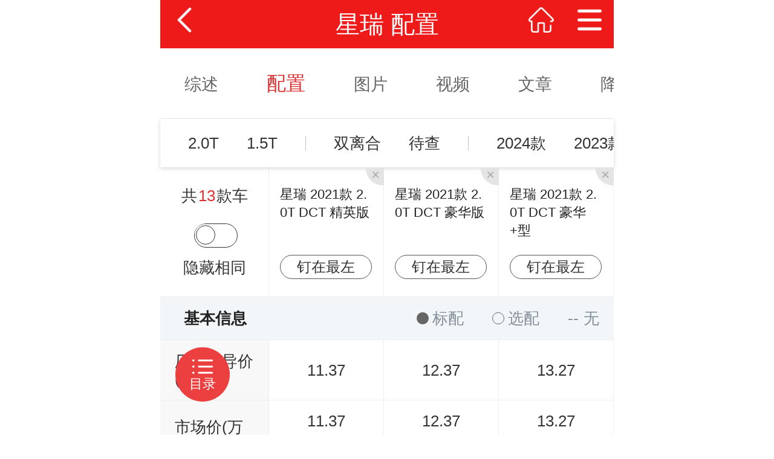

--- FILE ---
content_type: text/html; charset=utf-8
request_url: https://auto.3g.163.com/config/index.html?series_id=19855
body_size: 748
content:
<!DOCTYPE html><html><head><meta charset=utf-8><meta http-equiv=X-UA-Compatible content="IE=edge"><meta name=viewport content="width=device-width,initial-scale=1"><meta name=viewport content="width=device-width,initial-scale=1,maximum-scale=1,minimum-scale=1,user-scalable=0"><link rel=icon href=//static.ws.126.net/163/f2e/auto/config/favicon.ico><title>配置页 - 网易汽车</title><link href=//static.ws.126.net/163/f2e/auto/config/css/app.64dbd74d.css rel=preload as=style><link href=//static.ws.126.net/163/f2e/auto/config/js/app.b786c5fc.js rel=preload as=script><link href=//static.ws.126.net/163/f2e/auto/config/js/chunk-vendors.abfedb60.js rel=preload as=script><link href=//static.ws.126.net/163/f2e/auto/config/css/app.64dbd74d.css rel=stylesheet></head><body><div id=app></div><script src=https://static.ws.126.net/163/activity/tools/newsapp-share/1.6.5/newsapp-share.min.js></script><script>window.onload = function(){
        // 全局分享
        var $pageDesc = document.querySelector('meta[name="description"]');
        NewsappShare.config({
          title: document.title,
          desc: $pageDesc && $pageDesc.content || '网易汽为您提供汽车导购,报价,汽车图片,汽车行情,汽车试驾,汽车评测.',
          imgUrl: 'https://static.ws.126.net/163/frontend/images/logo-netease.png',
          link: window.location.href
        });
      };</script><script src=//static.ws.126.net/163/f2e/auto/config/js/chunk-vendors.abfedb60.js></script><script src=//static.ws.126.net/163/f2e/auto/config/js/app.b786c5fc.js></script></body></html>

--- FILE ---
content_type: text/css
request_url: https://static.ws.126.net/163/f2e/auto/config/css/app.64dbd74d.css
body_size: 5489
content:
header[data-v-53ee0201]{display:block;position:relative;overflow:hidden;z-index:100}header .topbar[data-v-53ee0201]{position:relative;background-color:#ee1a1a;height:.8rem;display:flex;justify-content:space-between}header h1[data-v-53ee0201]{width:45%;font-weight:400}header h1 em[data-v-53ee0201]{display:block;line-height:.8rem;text-align:center;font-size:.4rem;color:#fff;font-style:normal}header span[data-v-53ee0201]{white-space:nowrap;width:1.6rem;font-size:0}header span[data-v-53ee0201]:last-child{text-align:right}header span a[data-v-53ee0201]{width:.8rem;height:100%;display:inline-block;text-align:center}header span a[data-v-53ee0201]:before{content:"";display:inline-block;width:.5rem;height:.5rem;margin-top:7.5px;background:url(https://static.ws.126.net/163/f2e/auto/product_mobile/icon_head.png) no-repeat;background-size:.5rem auto}header a.i_back[data-v-53ee0201]:before{background-position:bottom}header a.i_home[data-v-53ee0201]:before{background-position:top}header a.i_menu[data-v-53ee0201]:before{background-position:50%}footer[data-v-ef444ff6]{display:block;visibility:visible;width:100%;position:relative;bottom:0;height:.96rem}footer .feedback[data-v-ef444ff6]{text-align:center;background-color:#ddd;height:.56rem;font-size:.26rem;line-height:.56rem}footer .copyright[data-v-ef444ff6]{color:#fff;background-color:#df3031;height:.4rem;line-height:.4rem;font-size:.24rem;text-align:center}*,:after,:before{box-sizing:border-box;-webkit-text-size-adjust:100%;-moz-text-size-adjust:100%;-ms-text-size-adjust:100%;text-size-adjust:100%}*,:after,:before,a,button,div,img,input{-webkit-tap-highlight-color:rgba(0,0,0,0)}a,button,div,img,input{-webkit-touch-callout:none}body,html{height:100%;background-color:#fff;color:#333}body,button,dd,dl,form,h1,h2,h3,h4,h5,h6,p{margin:0}body{font-size:.26rem;font-family:Arial,Helvetica,PingFangSC,microsoft yahei,Tahoma,Geneva,sans-serif;-webkit-user-select:none;-webkit-font-smoothing:antialiased;-moz-osx-font-smoothing:grayscale;height:100%;width:100%;background-color:#fff;min-width:320px;max-width:1024px;margin:0 auto}ol,ul{list-style:none;margin:0;padding:0}img{border:0}em,i{font-style:normal}a,a:hover{color:#333;text-decoration:none}table{border-collapse:collapse;border-spacing:0}input,select,textarea{vertical-align:middle;resize:none}button,input[type=button],input[type=search],input[type=submit],select{-webkit-appearance:none}.clearfix:after{display:block;content:"";clear:both}.fl{float:left}.fr{float:right}.hidden{display:none}@media (min-width:750px){html>body{max-width:750PX;margin:0 auto;position:relative}}.login_bg{background:#f4f4f4}.ui-nowrap{max-width:100%;overflow:hidden;white-space:nowrap;text-overflow:ellipsis}.ui-nowrap-flex{-webkit-line-clamp:1;-webkit-box-flex:1;height:inherit}.ui-nowrap-flex,.ui-nowrap-multi{display:-webkit-box;overflow:hidden;text-overflow:ellipsis;-webkit-box-orient:vertical}.ui-nowrap-multi{-webkit-line-clamp:2}.ui-border,.ui-border-b,.ui-border-l,.ui-border-r,.ui-border-radius,.ui-border-t,.ui-border-tb{position:relative}.ui-border-b:before{border-bottom:1PX solid #eee;content:"";display:block;width:100%;position:absolute;left:0;bottom:0;-webkit-transform-origin:left bottom}@media screen and (-webkit-min-device-pixel-ratio:2){.ui-border-b:before{-webkit-transform:scaleY(.5)}}@media screen and (-webkit-min-device-pixel-ratio:3){.ui-border-b:before{-webkit-transform:scaleY(.3333)}}.ui-border-t:before{border-top:1PX solid #eee;content:"";display:block;width:100%;position:absolute;left:0;top:0;-webkit-transform-origin:left top}@media screen and (-webkit-min-device-pixel-ratio:2){.ui-border-t:before{-webkit-transform:scaleY(.5)}}@media screen and (-webkit-min-device-pixel-ratio:3){.ui-border-t:before{-webkit-transform:scaleY(.3333)}}.ui-border-l:before{border-left:1PX solid #eee;content:"";display:block;bottom:0;position:absolute;left:0;top:0;-webkit-transform-origin:left top}@media screen and (-webkit-min-device-pixel-ratio:2){.ui-border-l:before{-webkit-transform:scaleX(.5)}}@media screen and (-webkit-min-device-pixel-ratio:3){.ui-border-l:before{-webkit-transform:scaleX(.3333)}}.ui-border-r:before{border-right:1PX solid #eee;content:"";display:block;bottom:0;position:absolute;right:0;top:0;-webkit-transform-origin:right top}@media screen and (-webkit-min-device-pixel-ratio:2){.ui-border-r:before{-webkit-transform:scaleX(.5)}}@media screen and (-webkit-min-device-pixel-ratio:3){.ui-border-r:before{-webkit-transform:scaleX(.3333)}}.ui-border-tb:before{border-top:1PX solid #eee;content:"";display:block;width:100%;position:absolute;left:0;top:0;-webkit-transform-origin:left top}@media screen and (-webkit-min-device-pixel-ratio:2){.ui-border-tb:before{-webkit-transform:scaleY(.5)}}@media screen and (-webkit-min-device-pixel-ratio:3){.ui-border-tb:before{-webkit-transform:scaleY(.3333)}}.ui-border-tb:after{border-bottom:1PX solid #eee;content:"";display:block;width:100%;position:absolute;left:0;bottom:0;-webkit-transform-origin:left bottom}@media screen and (-webkit-min-device-pixel-ratio:2){.ui-border-tb:after{-webkit-transform:scaleY(.5)}}@media screen and (-webkit-min-device-pixel-ratio:3){.ui-border-tb:after{-webkit-transform:scaleY(.3333)}}.ui-border:before{content:"";width:100%;height:100%;position:absolute;top:0;left:0;border:1PX solid #eee;-webkit-transform-origin:0 0;padding:1PX;-webkit-box-sizing:border-box;z-index:10;pointer-events:none}@media screen and (-webkit-min-device-pixel-ratio:2){.ui-border:before{width:200%;height:200%;-webkit-transform:scale(.5)}}@media screen and (-webkit-min-device-pixel-ratio:3){.ui-border:before{width:300%;height:300%;-webkit-transform:scale(.3333)}}.ui-border-radius:before{content:"";width:100%;height:100%;position:absolute;top:0;left:0;border:1PX solid #eee;-webkit-transform-origin:0 0;padding:1PX;-webkit-box-sizing:border-box;border-radius:4PX;pointer-events:none;z-index:10}@media screen and (-webkit-min-device-pixel-ratio:2){.ui-border-radius:before{width:200%;height:200%;-webkit-transform:scale(.5);border-radius:8PX}}@media screen and (-webkit-min-device-pixel-ratio:3){.ui-border-radius:before{width:300%;height:300%;-webkit-transform:scale(.3333);border-radius:12PX}}#app{width:7.5rem;margin:0 auto;height:100%}.happ{min-height:100%;margin-bottom:-.96rem}.footer_pull{height:.96rem}.no_scroll{position:fixed;height:100%;overflow:hidden}.seri_nav_wrap{height:1.17333333rem;overflow:hidden;border-bottom:.01rem solid #eee}.seri_nav{width:100%;overflow-x:auto;overflow-y:hidden;background:#fff;box-shadow:none;-webkit-overflow-scrolling:touch;overflow-scrolling:touch;white-space:nowrap;height:1.70666667rem}.seri_nav a{color:#666}.seri_nav ul{display:inline-block;height:1.17333333rem;line-height:1.17333333rem;font-size:0;width:auto}.seri_nav ul li{display:inline-block;margin:0 .4rem;font-size:.28rem}.seri_nav ul li.current a{color:#df3031;font-size:.32rem}.config-tag{height:.8rem;box-shadow:0 2px 6px 0 rgba(57,57,57,.2);overflow:hidden;position:relative;z-index:1}.config-tag,.config-tag .box{background:#fff;white-space:nowrap}.config-tag .box{width:100%;overflow-x:auto;overflow-y:hidden;box-shadow:none;-webkit-overflow-scrolling:touch;overflow-scrolling:touch;height:.98rem}.config-tag ul{display:inline-block;font-size:0;width:auto;height:.8rem}.config-tag li{display:inline-block;line-height:.24rem;height:.24rem;margin:.28rem 0 .28rem .46rem;border-right:.01rem solid #bfbfbf}.config-tag li span{margin-right:.46rem;font-size:.26rem}.config-tag li span.active{color:#df3031}.config-tag li:last-child{border-right:none}.is-fixed .main-fixtop{position:fixed;top:0;z-index:99;background:#fff}.is-fixed .top-append{display:block}.top-append{height:2.86rem;display:none}.cars-fixed-top{flex-shrink:0;height:2.14rem;width:7.5rem;overflow:hidden;display:flex;justify-content:space-between}.cars-fixed-top .left-same{width:1.8rem;height:2.14rem;flex-shrink:0;border-right:.01rem solid #eee}.cars-fixed-top .left-same .num{display:block;padding-top:.3rem;text-align:center}.cars-fixed-top .left-same .num em{padding:0 .02rem;color:#df3031}.cars-fixed-top .left-same .switch-tips{margin-top:.16rem;text-align:center}.cars-fixed-top .left-same .onoff-switch{display:flex;align-items:center;position:relative}.cars-fixed-top .left-same .onoff-switch.active .onoff-switch-input:checked+.onoff-switch-core{border-color:#ef4c4d;background-color:#ef4c4d}.cars-fixed-top .left-same .onoff-switch.active .onoff-switch-input:checked+.onoff-switch-core:before{transform:scale(0)}.cars-fixed-top .left-same .onoff-switch.active .onoff-switch-input:checked+.onoff-switch-core:after{transform:translateX(.32rem);border-color:#fff}.cars-fixed-top .left-same .onoff-switch *{pointer-events:none}.cars-fixed-top .left-same .onoff-switch-label{margin-left:10px;display:inline-block}.cars-fixed-top .left-same .onoff-switch-label:empty{margin-left:0}.cars-fixed-top .left-same .onoff-switch-core{display:inline-block;position:relative;width:.72rem;height:.4rem;border:1px solid #313131;border-radius:.2rem;box-sizing:border-box;background:#fff}.cars-fixed-top .left-same .onoff-switch-core:after,.cars-fixed-top .left-same .onoff-switch-core:before{content:" ";top:0;left:0;position:absolute;transition:transform .3s;border-radius:.2rem}.cars-fixed-top .left-same .onoff-switch-core:after{left:.02rem;top:.02rem;width:.32rem;height:.32rem;border:1px solid #313131;background-color:#fff}.cars-fixed-top .left-same .onoff-switch-core:before{width:.68rem;height:.36rem;background-color:#fdfdfd}.cars-fixed-top .left-same .onoff-switch-input{display:none}.cars-fixed-top .left-same .onoff-switch{margin-top:.28rem;margin-left:.56rem}.cars-fixed-top .left-same .onoff-switch-core:before{background:#fff}.cars-fixed-top .has-fixed-left{flex-shrink:0;width:1.9rem;height:2.14rem}.cars-fixed-top .has-fixed-left .top-car-item .dest{background:#fff8f8}.cars-fixed-top .cars-list-scroll{flex:1;box-sizing:border-box;overflow:hidden}.cars-fixed-top .cars-list-scroll .all-cars{height:2.44rem;overflow-y:hidden;overflow-x:scroll;-webkit-overflow-scrolling:touch}.cars-fixed-top .cars-list-scroll .all-cars .cars-box{display:inline-block;width:auto;height:2.14rem;white-space:nowrap}.cars-fixed-top .top-car-item{width:1.9rem;height:2.14rem;float:left;position:relative;overflow:hidden}.cars-fixed-top .top-car-item.btn-add-car{border-right:.01rem solid #eee;text-align:center}.cars-fixed-top .top-car-item.btn-add-car .box{margin-top:.5rem;width:1.45rem;height:1.1rem;border:.01rem solid #d2d2d2;border-radius:.06rem;display:inline-block}.cars-fixed-top .top-car-item.btn-add-car span{display:block;margin-top:.25rem;font-size:.6rem;line-height:.3rem;height:.3rem;overflow:hidden;color:#a4a3a3}.cars-fixed-top .top-car-item.btn-add-car p{color:#333}.cars-fixed-top .top-car-item .btn-del-car{position:absolute;right:0;top:0;margin:-.26rem -.26rem 0 0;width:.56rem;height:.56rem;color:#fff;border-radius:50%;background:#e4e4e4;z-index:9}.cars-fixed-top .top-car-item .btn-del-car:after{position:absolute;left:.1rem;bottom:.12rem;content:"";background:url([data-uri]);background-size:cover;width:.11rem;height:.11rem;display:block}.cars-fixed-top .top-car-item .dest{box-sizing:border-box;position:absolute;left:0;right:0;bottom:0;top:0;margin:auto;width:1.9rem;height:2.14rem;background:#fff;border-right:.01rem solid #eee}.cars-fixed-top .top-car-item .dest .name{overflow:hidden;margin:.3rem .18rem 0;width:1.52rem;height:.9rem;font-size:.22rem;font-weight:500;color:#222;line-height:.3rem;white-space:pre-wrap;word-break:break-all;display:-webkit-box;-webkit-line-clamp:3;-webkit-box-orient:vertical}.cars-fixed-top .top-car-item .dest .btn-fixed-left,.cars-fixed-top .top-car-item .dest .price-text{position:absolute;top:1.45rem;font-weight:500;width:1.52rem;height:.4rem;line-height:.4rem;margin:0 .18rem;color:#333;font-size:.24rem;text-align:center;border-radius:.2rem}.cars-fixed-top .top-car-item .dest .btn-fixed-left:before,.cars-fixed-top .top-car-item .dest .price-text:before{content:"";width:100%;height:100%;position:absolute;top:0;left:0;border:1px solid #535353;-webkit-transform-origin:0 0;padding:1PX;-webkit-box-sizing:border-box;border-radius:20PX;pointer-events:none;z-index:10}@media screen and (-webkit-min-device-pixel-ratio:2){.cars-fixed-top .top-car-item .dest .btn-fixed-left:before,.cars-fixed-top .top-car-item .dest .price-text:before{width:200%;height:200%;-webkit-transform:scale(.5);border-radius:20PX}}@media screen and (-webkit-min-device-pixel-ratio:3){.cars-fixed-top .top-car-item .dest .btn-fixed-left:before,.cars-fixed-top .top-car-item .dest .price-text:before{width:300%;height:300%;-webkit-transform:scale(.3333);border-radius:20PX}}.cars-fixed-top .top-car-item .dest .price-text{font-size:.26rem}.cars-fixed-top .top-car-item .dest .price-text.add{color:#df3031}.cars-fixed-top .top-car-item .dest .price-text.reduce{color:#36c1a4}.cars-fixed-top .top-car-item .dest .price-text:before{content:"";width:100%;height:100%;position:absolute;top:0;left:0;border:0 solid #fff;-webkit-transform-origin:0 0;padding:1PX;-webkit-box-sizing:border-box;border-radius:20PX;pointer-events:none;z-index:10}@media screen and (-webkit-min-device-pixel-ratio:2){.cars-fixed-top .top-car-item .dest .price-text:before{width:200%;height:200%;-webkit-transform:scale(.5);border-radius:20PX}}@media screen and (-webkit-min-device-pixel-ratio:3){.cars-fixed-top .top-car-item .dest .price-text:before{width:300%;height:300%;-webkit-transform:scale(.3333);border-radius:20PX}}.cars-fixed-top .top-car-item .dest .btn-cancel{color:#df3031}.cars-fixed-top .top-car-item .dest .btn-cancel:before{content:"";width:100%;height:100%;position:absolute;top:0;left:0;border:1px solid #e48b91;-webkit-transform-origin:0 0;padding:1PX;-webkit-box-sizing:border-box;border-radius:20PX;pointer-events:none;z-index:10}@media screen and (-webkit-min-device-pixel-ratio:2){.cars-fixed-top .top-car-item .dest .btn-cancel:before{width:200%;height:200%;-webkit-transform:scale(.5);border-radius:20PX}}@media screen and (-webkit-min-device-pixel-ratio:3){.cars-fixed-top .top-car-item .dest .btn-cancel:before{width:300%;height:300%;-webkit-transform:scale(.3333);border-radius:20PX}}.cars-fixed-top .top-car-item .dest .text-other-bule{color:#3d5dab}.content{margin-top:-.72rem;flex:1;height:100%;overflow:hidden}.fixed-top-title{position:relative;top:0;left:0;width:7.5rem;height:.72rem;background:#f3f6f8;z-index:99;display:flex;justify-content:space-between;align-items:center;border-top:.01rem solid #eee;border-bottom:.01rem solid #eee}.fixed-top-title .title{padding-left:.39rem;width:4rem;height:.34re;font-size:.26rem;font-weight:600;color:#222;line-height:.34rem}.fixed-top-title .other-info{flex:1;box-sizing:border-box;height:7vw;display:flex;align-items:center;justify-content:space-around}.fixed-top-title .other-info span{padding-left:.26rem;height:.4rem;line-height:.4rem;color:#848e98;position:relative}.fixed-top-title .other-info span:first-of-type:before{position:absolute;left:0;top:.1rem;content:"";width:.2rem;height:.2rem;line-height:0;background-color:#666;border-radius:50%}.fixed-top-title .other-info span:nth-of-type(2):before{position:absolute;left:0;top:.1rem;content:"";width:.2rem;height:.2rem;line-height:0;border:1px solid #666;border-radius:50%}.fixed-top-title .other-info span:nth-of-type(3):before{position:absolute;left:0;top:0;content:"--";width:.2rem;height:.04rem;vertical-align:top}.box-cont-bottom{width:7.5rem;height:100%;overflow-y:scroll;-webkit-overflow-scrolling:touch}.box-cont-bottom .bottom-inner{height:auto;overflow:hidden;width:7.5rem;display:flex;justify-content:space-between}.box-cont-bottom .bottom-inner .fixed-title{flex-shrink:0;width:1.8rem;box-sizing:border-box;height:auto;background:#f8f8f8;border-bottom:.01rem solid #eee}.box-cont-bottom .bottom-inner .fixed-title .title-cont{position:relative;height:auto;width:1.8rem}.box-cont-bottom .bottom-inner .fixed-title .title-cont .bg-title{background:#f8f8f8}.box-cont-bottom .bottom-inner .fixed-title .title-cont .bg-title .fixed-sort-title{background:#f8f8f8;border-top:.01rem solid #eee}.box-cont-bottom .bottom-inner .fixed-title .title-cont .isbase{background:#fff}.box-cont-bottom .bottom-inner .fixed-title .title-cont .isbase .fixed-sort-title{background:#fff;color:#fff}.box-cont-bottom .bottom-inner .fixed-title .title-cont .item{display:flex;align-items:center;width:100%;font-size:.26rem;font-weight:400;color:#333;padding-left:.24rem;position:relative;border-bottom:.01rem solid #eee;box-sizing:border-box}.box-cont-bottom .bottom-inner .fixed-title .title-cont .item .title-info{line-height:.3rem;width:1.38rem;word-wrap:break-word;white-space:pre-line}.box-cont-bottom .bottom-inner .fixed-title .title-cont .item:last-of-type .sameInfo{border-bottom:none}.box-cont-bottom .bottom-inner .fixed-title .title-cont .item .sameInfo{position:absolute;display:flex;justify-content:center;align-items:center;width:5.7rem;left:1.8rem;text-align:center;color:#222;font-size:.26rem;top:0;box-sizing:border-box;padding:0 .5rem}.box-cont-bottom .bottom-inner .fixed-title .title-cont .item .sameInfo div{line-height:.38rem}.box-cont-bottom .bottom-inner .fixed-title .title-cont .item .sameInfo.width-1{width:3.8rem;border-right:.01rem solid #eee}.box-cont-bottom .bottom-inner .fixed-title .title-cont .item:last-of-type{border:none}.box-cont-bottom .bottom-inner .fixed-title .title-cont .offer-price{height:1.18rem;line-height:1.18rem}.box-cont-bottom .bottom-inner .fixed-left-cont{width:1.9rem;flex-shrink:1;height:auto;background:#fff8f8;border-bottom:.01rem solid #eee;border-right:.01rem solid #eee}.box-cont-bottom .bottom-inner .fixed-left-cont .items{background:transparent;box-sizing:border-box;overflow:hidden;height:auto}.box-cont-bottom .bottom-inner .fixed-left-cont .items .bg-title{height:.72rem;background:transparent}.box-cont-bottom .bottom-inner .fixed-left-cont .items .item{background:transparent;border-bottom:.01rem solid #eee;display:flex;align-items:center;justify-content:center}.box-cont-bottom .bottom-inner .fixed-left-cont .items .item:last-of-type{border-bottom:none;background:transparent}.box-cont-bottom .bottom-inner .fixed-left-cont .items .item .item-inner{width:100%;box-sizing:border-box;text-align:center;word-wrap:break-word;white-space:pre-wrap}.box-cont-bottom .bottom-inner .fixed-left-cont .items .item .item-inner .maxBr,.box-cont-bottom .bottom-inner .fixed-left-cont .items .item .item-inner .text{line-height:.34rem;font-size:.26rem;padding:0 .14rem}.box-cont-bottom .bottom-inner .fixed-left-cont .items .offer-price{width:100%;box-sizing:border-box;height:1.18rem;display:inline-block}.box-cont-bottom .bottom-inner .car-cont{height:auto;flex:1;position:relative}.box-cont-bottom .bottom-inner .car-cont .cars{width:100%;position:absolute;left:0;top:0;background:transparent;height:auto;-webkit-overflow-scrolling:touch;overflow-x:scroll;overflow-y:hidden}.box-cont-bottom .bottom-inner .car-cont .cars .cars-box{margin-left:-1px;box-sizing:content-box;overflow:hidden;height:auto;border-left:.01rem solid #eee;border-right:.01rem solid #eee;border-bottom:.01rem solid #eee}.box-cont-bottom .bottom-inner .car-cont .cars .cars-box .block-items{width:100%;height:auto;box-sizing:border-box}.box-cont-bottom .bottom-inner .car-cont .cars .cars-box .block-items .bg-title{height:.72rem}.box-cont-bottom .bottom-inner .car-cont .cars .cars-box .block-items .item-row{width:101%;overflow:hidden;box-sizing:border-box;border-bottom:.01rem solid #eee}.box-cont-bottom .bottom-inner .car-cont .cars .cars-box .block-items .item-row .item{overflow:hidden;float:left;width:1.9rem;border-right:.01rem solid #eee;display:flex;justify-content:center;align-items:center}.box-cont-bottom .bottom-inner .car-cont .cars .cars-box .block-items .item-row .item:last-of-type{border-right:none}.box-cont-bottom .bottom-inner .car-cont .cars .cars-box .block-items .item-row .item .inner{box-sizing:border-box;text-align:center;word-wrap:break-word;white-space:pre-wrap}.box-cont-bottom .bottom-inner .car-cont .cars .cars-box .block-items .item-row .item .inner .maxBr,.box-cont-bottom .bottom-inner .car-cont .cars .cars-box .block-items .item-row .item .inner .text{line-height:.34rem;font-size:.26rem;padding:0 .14rem}.box-cont-bottom .bottom-inner .car-cont .cars .cars-box .block-items .item-row:last-of-type{border-bottom:none}.box-cont-bottom .bottom-inner .car-cont .cars .cars-box .block-items .offer-price-scroll{height:1.18rem}.flex-column-center{display:flex;justify-content:center;flex-direction:column;align-items:center}.height-1{height:1rem}.height-2{height:1.6rem}.height-3{height:2.2rem}.height-4{height:3.5rem}.offer-price-scroll .under-offer-price,.offer-price .under-offer-price{height:1.18rem;width:100%;display:flex;justify-content:center;align-items:center;flex-direction:column}.offer-price-scroll .under-offer-price .low-price,.offer-price .under-offer-price .low-price{height:.26rem;font-size:.26rem;line-height:.26rem;text-align:center}.offer-price-scroll .under-offer-price .btn-price-click,.offer-price .under-offer-price .btn-price-click{position:relative;width:1.16rem;height:.4rem;border-radius:.2rem;font-size:.24rem;color:#df3031;line-height:.4rem;text-align:center;margin-top:.1rem}.offer-price-scroll .under-offer-price .btn-price-click:before,.offer-price .under-offer-price .btn-price-click:before{content:"";width:100%;height:100%;position:absolute;top:0;left:0;border:1px solid #e48b91;-webkit-transform-origin:0 0;padding:1PX;-webkit-box-sizing:border-box;border-radius:20PX;pointer-events:none;z-index:10}@media screen and (-webkit-min-device-pixel-ratio:2){.offer-price-scroll .under-offer-price .btn-price-click:before,.offer-price .under-offer-price .btn-price-click:before{width:200%;height:200%;-webkit-transform:scale(.5);border-radius:20PX}}@media screen and (-webkit-min-device-pixel-ratio:3){.offer-price-scroll .under-offer-price .btn-price-click:before,.offer-price .under-offer-price .btn-price-click:before{width:300%;height:300%;-webkit-transform:scale(.3333);border-radius:20PX}}.have-border,.have-right-border{border-right:.01rem solid #eee}.deleteting{overflow:hidden;opacity:0;animation:deleteMove .4s;-moz-animation:deleteMove .4s;-webkit-animation:deleteMove .4s;-o-animation:deleteMove .4s}@-webkit-keyframes{deleteMove{0%{width:2.28rem}}to{width:0}}@keyframes{deleteMove{0%{width:2.28rem}}.fixed-top{.mint-switch{margin-top:.7rem;margin-left:.22rem}}}.fixed-top .mint-switch-core:after{background:#fff;box-shadow:2px 2px 10px 0 rgba(0,0,0,.12)}.fixed-top .mint-switch-core:before{background:#d5dade}.fixed-top .hidden-blue .mint-switch-input:checked+.mint-switch-core{border-color:#2882e9;background-color:#2882e9}.fixed-top .hidden-orange .mint-switch-input:checked+.mint-switch-core{border-color:#ff8617;background-color:#ff8617}.content .box-cont-bottom .bottom-inner .fixed-title .title-cont .bg-title,.content .box-cont-bottom .bottom-inner .fixed-title .title-cont .isbase{height:.72rem;line-height:.72rem;position:relative}.content .box-cont-bottom .bottom-inner .fixed-title .title-cont .bg-title .fixed-sort-title,.content .box-cont-bottom .bottom-inner .fixed-title .title-cont .isbase .fixed-sort-title{position:absolute;height:.7rem;line-height:.7rem;width:7.5rem;left:0;top:0;z-index:1;font-size:.26rem;font-weight:600;color:#333;border-bottom:.01rem solid #eee;padding-left:.39rem;box-sizing:border-box}.float-catalog-mask{width:100%;height:120%;background:rgba(0,0,0,.8);position:fixed;top:0;left:0;z-index:100}.float-catalog{position:fixed;margin-left:.25rem;bottom:.55rem;z-index:101}.float-catalog .btn{border-radius:50%;background-color:#ec3f40;width:.9rem;height:.9rem;cursor:pointer}.float-catalog .btn span{color:#fff;font-size:.22rem;display:block;margin-top:.22rem;text-align:center}.float-catalog .btn:before{content:"";background-image:url([data-uri]);background-repeat:no-repeat;background-size:100% 100%;display:block;width:.35rem;height:.24rem;margin:0 auto;position:relative;top:.2rem}.float-catalog .catalog-list{background:#fff;border-radius:.05rem;position:absolute;left:.02rem;bottom:1.05rem;width:4.32rem}.float-catalog .catalog-list ul{padding:.3rem 0;overflow:hidden}.float-catalog .catalog-list li{float:left;width:50%;box-sizing:border-box;padding-left:.3rem;line-height:.44rem;padding-top:.4rem;font-size:.26rem}.float-catalog .catalog-list li:nth-child(odd){border-right:1px solid #eee}.float-catalog .catalog-list li:first-child,.float-catalog .catalog-list li:nth-child(2){padding-top:0}.none{display:none}.no-data{text-align:center;color:#ccc;font-size:.38rem;background:#fff;line-height:.8rem;padding-top:2rem}.no-data.no-err:before{content:"";background:url(../img/nodata.6eb0c7f4.jpg);background-size:cover;width:2.38rem;height:2.2rem;margin:0 auto;display:block}.popup_mask{visibility:hidden;position:fixed;left:0;top:0;right:0;bottom:0;z-index:9999;width:100%;height:100%;background:rgba(0,0,0,.5);font-size:.3rem}.popup_mask.active .popup_main,.popup_mask .popup_main{transform:translate(100%)}.popup_mask .popup_main{position:absolute;right:0;top:0;width:70%;height:100%;background:#fff;-webkit-overflow-scrolling:touch;transition:all .2s linear}.popup_mask .popup_main .err{text-align:center;margin-top:40%}.popup_mask .popup_main_sub{z-index:10000;position:absolute;right:0;top:0;width:70%;height:100%;background:#fff;-webkit-overflow-scrolling:touch;transition:all .2s linear;transform:translate(100%)}.popup_mask .popup_main_sub.active{transform:translate(0)}.popup_mask .popup_close{position:absolute;left:0;top:0;width:30%;height:100%}.popup_mask.active{visibility:visible}.popup_mask.active .popup_main{transform:translate(0)}.list_group_all{height:1.1rem;line-height:1.1rem;padding-left:.15rem}.brand_list{height:100%}.brand_list h3{height:.45rem;line-height:.45rem;padding-left:.15rem;background:#f5f5f5;color:#828282}.brand_list ul{margin:0 .3rem}.brand_list ul li{padding:.1rem 0;border-bottom:1px solid #e2e2e2}.brand_list ul li .brand-logo{width:48px;height:48px;margin-right:.3rem;display:inline-block;vertical-align:middle}.brand_list ul li:last-child{border:none}.letter_list{position:absolute;width:.45rem;right:0;top:50%;margin-top:-4.4rem;text-align:center;background:#fff}.letter_list li{font-size:12px;height:.4rem;line-height:.4rem}.popup_mask .list_group_all span{background:url(//static.ws.126.net/163/f2e/auto/product_mobile/dealers_nearby/static/img/left-star-hui.png) 0 no-repeat;background-size:.2rem auto;padding-left:.45rem}.series_list h3{height:.55rem;line-height:.55rem;font-size:.3rem}.series_list li{display:table;width:100%}.series_list .img_box{display:table-cell;vertical-align:middle;width:1.8rem;background:url(//static.ws.126.net/163/f2e/auto/product_mobile/dealers_nearby/static/img/img_bg.png);background-size:100% auto}.series_list .img_box img{width:1.8rem;height:1.36rem}.series_list .info_r{display:table-cell;vertical-align:middle;padding-left:.08rem}.series_list .info_r h4{padding:0;line-height:.4rem;font-size:.3rem;margin-bottom:.05rem}.series_list .info_r p{display:inline-block;font-size:.24rem;line-height:.36rem;color:#b2b2c7}.series_list .info_r p strong{color:#c00}.list_group_wrap{overflow:hidden}.product_list ul>li{padding:.3rem 0;border-bottom:1px solid #e2e2e2}.product_list ul>li.disable{color:#999}.loading{position:fixed;left:0;top:0;right:0;bottom:0;z-index:9999;width:100%;height:100%;background:rgba(0,0,0,.7);display:none}.loading.show{display:block}.sk-circle{position:fixed;left:50%;top:50%;width:40px;height:40px;margin-left:-20px;margin-top:-20px;z-index:20000}.sk-circle .sk-child{width:100%;height:100%;position:absolute;left:0;top:0}.sk-circle .sk-child:before{content:"";display:block;margin:0 auto;width:15%;height:15%;background-color:#ccc;border-radius:100%;-webkit-animation:sk-circleBounceDelay 1.2s ease-in-out infinite both;animation:sk-circleBounceDelay 1.2s ease-in-out infinite both}.sk-circle .sk-circle2{transform:rotate(30deg)}.sk-circle .sk-circle3{transform:rotate(60deg)}.sk-circle .sk-circle4{transform:rotate(90deg)}.sk-circle .sk-circle5{transform:rotate(120deg)}.sk-circle .sk-circle6{transform:rotate(150deg)}.sk-circle .sk-circle7{transform:rotate(180deg)}.sk-circle .sk-circle8{transform:rotate(210deg)}.sk-circle .sk-circle9{transform:rotate(240deg)}.sk-circle .sk-circle10{transform:rotate(270deg)}.sk-circle .sk-circle11{transform:rotate(300deg)}.sk-circle .sk-circle12{transform:rotate(330deg)}.sk-circle .sk-circle2:before{-webkit-animation-delay:-1.1s;animation-delay:-1.1s}.sk-circle .sk-circle3:before{-webkit-animation-delay:-1s;animation-delay:-1s}.sk-circle .sk-circle4:before{-webkit-animation-delay:-.9s;animation-delay:-.9s}.sk-circle .sk-circle5:before{-webkit-animation-delay:-.8s;animation-delay:-.8s}.sk-circle .sk-circle6:before{-webkit-animation-delay:-.7s;animation-delay:-.7s}.sk-circle .sk-circle7:before{-webkit-animation-delay:-.6s;animation-delay:-.6s}.sk-circle .sk-circle8:before{-webkit-animation-delay:-.5s;animation-delay:-.5s}.sk-circle .sk-circle9:before{-webkit-animation-delay:-.4s;animation-delay:-.4s}.sk-circle .sk-circle10:before{-webkit-animation-delay:-.3s;animation-delay:-.3s}.sk-circle .sk-circle11:before{-webkit-animation-delay:-.2s;animation-delay:-.2s}.sk-circle .sk-circle12:before{-webkit-animation-delay:-.1s;animation-delay:-.1s}@-webkit-keyframes sk-circleBounceDelay{0%,80%,to{transform:scale(0)}40%{transform:scale(1)}}@keyframes sk-circleBounceDelay{0%,80%,to{transform:scale(0)}40%{transform:scale(1)}}.brandListPopupAcitive{transition-timing-function:cubic-bezier(.1,.57,.1,1);transition-duration:0ms;transform:translate(0) translateZ(0)}

--- FILE ---
content_type: application/javascript; charset=utf-8
request_url: https://static.ws.126.net/163/f2e/auto/config/js/chunk-vendors.abfedb60.js
body_size: 56339
content:
(window["webpackJsonp"]=window["webpackJsonp"]||[]).push([["chunk-vendors"],{"00ee":function(t,e,n){var r=n("b622"),i=r("toStringTag"),o={};o[i]="z",t.exports="[object z]"===String(o)},"0366":function(t,e,n){var r=n("1c0b");t.exports=function(t,e,n){if(r(t),void 0===e)return t;switch(n){case 0:return function(){return t.call(e)};case 1:return function(n){return t.call(e,n)};case 2:return function(n,r){return t.call(e,n,r)};case 3:return function(n,r,i){return t.call(e,n,r,i)}}return function(){return t.apply(e,arguments)}}},"06cf":function(t,e,n){var r=n("83ab"),i=n("d1e7"),o=n("5c6c"),s=n("fc6a"),a=n("c04e"),c=n("5135"),u=n("0cfb"),l=Object.getOwnPropertyDescriptor;e.f=r?l:function(t,e){if(t=s(t),e=a(e,!0),u)try{return l(t,e)}catch(n){}if(c(t,e))return o(!i.f.call(t,e),t[e])}},"07ac":function(t,e,n){var r=n("23e7"),i=n("6f53").values;r({target:"Object",stat:!0},{values:function(t){return i(t)}})},"0a06":function(t,e,n){"use strict";var r=n("c532"),i=n("30b5"),o=n("f6b4"),s=n("5270"),a=n("4a7b");function c(t){this.defaults=t,this.interceptors={request:new o,response:new o}}c.prototype.request=function(t){"string"===typeof t?(t=arguments[1]||{},t.url=arguments[0]):t=t||{},t=a(this.defaults,t),t.method?t.method=t.method.toLowerCase():this.defaults.method?t.method=this.defaults.method.toLowerCase():t.method="get";var e=[s,void 0],n=Promise.resolve(t);this.interceptors.request.forEach((function(t){e.unshift(t.fulfilled,t.rejected)})),this.interceptors.response.forEach((function(t){e.push(t.fulfilled,t.rejected)}));while(e.length)n=n.then(e.shift(),e.shift());return n},c.prototype.getUri=function(t){return t=a(this.defaults,t),i(t.url,t.params,t.paramsSerializer).replace(/^\?/,"")},r.forEach(["delete","get","head","options"],(function(t){c.prototype[t]=function(e,n){return this.request(r.merge(n||{},{method:t,url:e}))}})),r.forEach(["post","put","patch"],(function(t){c.prototype[t]=function(e,n,i){return this.request(r.merge(i||{},{method:t,url:e,data:n}))}})),t.exports=c},"0cfb":function(t,e,n){var r=n("83ab"),i=n("d039"),o=n("cc12");t.exports=!r&&!i((function(){return 7!=Object.defineProperty(o("div"),"a",{get:function(){return 7}}).a}))},"0df6":function(t,e,n){"use strict";t.exports=function(t){return function(e){return t.apply(null,e)}}},1148:function(t,e,n){"use strict";var r=n("a691"),i=n("1d80");t.exports="".repeat||function(t){var e=String(i(this)),n="",o=r(t);if(o<0||o==1/0)throw RangeError("Wrong number of repetitions");for(;o>0;(o>>>=1)&&(e+=e))1&o&&(n+=e);return n}},"14c3":function(t,e,n){var r=n("c6b6"),i=n("9263");t.exports=function(t,e){var n=t.exec;if("function"===typeof n){var o=n.call(t,e);if("object"!==typeof o)throw TypeError("RegExp exec method returned something other than an Object or null");return o}if("RegExp"!==r(t))throw TypeError("RegExp#exec called on incompatible receiver");return i.call(t,e)}},"159b":function(t,e,n){var r=n("da84"),i=n("fdbc"),o=n("17c2"),s=n("9112");for(var a in i){var c=r[a],u=c&&c.prototype;if(u&&u.forEach!==o)try{s(u,"forEach",o)}catch(l){u.forEach=o}}},"17c2":function(t,e,n){"use strict";var r=n("b727").forEach,i=n("a640"),o=n("ae40"),s=i("forEach"),a=o("forEach");t.exports=s&&a?[].forEach:function(t){return r(this,t,arguments.length>1?arguments[1]:void 0)}},"18a5":function(t,e,n){"use strict";var r=n("23e7"),i=n("857a"),o=n("af03");r({target:"String",proto:!0,forced:o("anchor")},{anchor:function(t){return i(this,"a","name",t)}})},"19aa":function(t,e){t.exports=function(t,e,n){if(!(t instanceof e))throw TypeError("Incorrect "+(n?n+" ":"")+"invocation");return t}},"1be4":function(t,e,n){var r=n("d066");t.exports=r("document","documentElement")},"1c0b":function(t,e){t.exports=function(t){if("function"!=typeof t)throw TypeError(String(t)+" is not a function");return t}},"1c7e":function(t,e,n){var r=n("b622"),i=r("iterator"),o=!1;try{var s=0,a={next:function(){return{done:!!s++}},return:function(){o=!0}};a[i]=function(){return this},Array.from(a,(function(){throw 2}))}catch(c){}t.exports=function(t,e){if(!e&&!o)return!1;var n=!1;try{var r={};r[i]=function(){return{next:function(){return{done:n=!0}}}},t(r)}catch(c){}return n}},"1cdc":function(t,e,n){var r=n("342f");t.exports=/(iphone|ipod|ipad).*applewebkit/i.test(r)},"1d2b":function(t,e,n){"use strict";t.exports=function(t,e){return function(){for(var n=new Array(arguments.length),r=0;r<n.length;r++)n[r]=arguments[r];return t.apply(e,n)}}},"1d80":function(t,e){t.exports=function(t){if(void 0==t)throw TypeError("Can't call method on "+t);return t}},"1dde":function(t,e,n){var r=n("d039"),i=n("b622"),o=n("2d00"),s=i("species");t.exports=function(t){return o>=51||!r((function(){var e=[],n=e.constructor={};return n[s]=function(){return{foo:1}},1!==e[t](Boolean).foo}))}},2266:function(t,e,n){var r=n("825a"),i=n("e95a"),o=n("50c4"),s=n("0366"),a=n("35a1"),c=n("9bdd"),u=function(t,e){this.stopped=t,this.result=e},l=t.exports=function(t,e,n,l,f){var h,p,d,v,m,y,g,b=s(e,n,l?2:1);if(f)h=t;else{if(p=a(t),"function"!=typeof p)throw TypeError("Target is not iterable");if(i(p)){for(d=0,v=o(t.length);v>d;d++)if(m=l?b(r(g=t[d])[0],g[1]):b(t[d]),m&&m instanceof u)return m;return new u(!1)}h=p.call(t)}y=h.next;while(!(g=y.call(h)).done)if(m=c(h,b,g.value,l),"object"==typeof m&&m&&m instanceof u)return m;return new u(!1)};l.stop=function(t){return new u(!0,t)}},"23cb":function(t,e,n){var r=n("a691"),i=Math.max,o=Math.min;t.exports=function(t,e){var n=r(t);return n<0?i(n+e,0):o(n,e)}},"23e7":function(t,e,n){var r=n("da84"),i=n("06cf").f,o=n("9112"),s=n("6eeb"),a=n("ce4e"),c=n("e893"),u=n("94ca");t.exports=function(t,e){var n,l,f,h,p,d,v=t.target,m=t.global,y=t.stat;if(l=m?r:y?r[v]||a(v,{}):(r[v]||{}).prototype,l)for(f in e){if(p=e[f],t.noTargetGet?(d=i(l,f),h=d&&d.value):h=l[f],n=u(m?f:v+(y?".":"#")+f,t.forced),!n&&void 0!==h){if(typeof p===typeof h)continue;c(p,h)}(t.sham||h&&h.sham)&&o(p,"sham",!0),s(l,f,p,t)}}},"241c":function(t,e,n){var r=n("ca84"),i=n("7839"),o=i.concat("length","prototype");e.f=Object.getOwnPropertyNames||function(t){return r(t,o)}},2444:function(t,e,n){"use strict";(function(e){var r=n("c532"),i=n("c8af"),o={"Content-Type":"application/x-www-form-urlencoded"};function s(t,e){!r.isUndefined(t)&&r.isUndefined(t["Content-Type"])&&(t["Content-Type"]=e)}function a(){var t;return("undefined"!==typeof XMLHttpRequest||"undefined"!==typeof e&&"[object process]"===Object.prototype.toString.call(e))&&(t=n("b50d")),t}var c={adapter:a(),transformRequest:[function(t,e){return i(e,"Accept"),i(e,"Content-Type"),r.isFormData(t)||r.isArrayBuffer(t)||r.isBuffer(t)||r.isStream(t)||r.isFile(t)||r.isBlob(t)?t:r.isArrayBufferView(t)?t.buffer:r.isURLSearchParams(t)?(s(e,"application/x-www-form-urlencoded;charset=utf-8"),t.toString()):r.isObject(t)?(s(e,"application/json;charset=utf-8"),JSON.stringify(t)):t}],transformResponse:[function(t){if("string"===typeof t)try{t=JSON.parse(t)}catch(e){}return t}],timeout:0,xsrfCookieName:"XSRF-TOKEN",xsrfHeaderName:"X-XSRF-TOKEN",maxContentLength:-1,validateStatus:function(t){return t>=200&&t<300},headers:{common:{Accept:"application/json, text/plain, */*"}}};r.forEach(["delete","get","head"],(function(t){c.headers[t]={}})),r.forEach(["post","put","patch"],(function(t){c.headers[t]=r.merge(o)})),t.exports=c}).call(this,n("4362"))},"25f0":function(t,e,n){"use strict";var r=n("6eeb"),i=n("825a"),o=n("d039"),s=n("ad6d"),a="toString",c=RegExp.prototype,u=c[a],l=o((function(){return"/a/b"!=u.call({source:"a",flags:"b"})})),f=u.name!=a;(l||f)&&r(RegExp.prototype,a,(function(){var t=i(this),e=String(t.source),n=t.flags,r=String(void 0===n&&t instanceof RegExp&&!("flags"in c)?s.call(t):n);return"/"+e+"/"+r}),{unsafe:!0})},2626:function(t,e,n){"use strict";var r=n("d066"),i=n("9bf2"),o=n("b622"),s=n("83ab"),a=o("species");t.exports=function(t){var e=r(t),n=i.f;s&&e&&!e[a]&&n(e,a,{configurable:!0,get:function(){return this}})}},2877:function(t,e,n){"use strict";function r(t,e,n,r,i,o,s,a){var c,u="function"===typeof t?t.options:t;if(e&&(u.render=e,u.staticRenderFns=n,u._compiled=!0),r&&(u.functional=!0),o&&(u._scopeId="data-v-"+o),s?(c=function(t){t=t||this.$vnode&&this.$vnode.ssrContext||this.parent&&this.parent.$vnode&&this.parent.$vnode.ssrContext,t||"undefined"===typeof __VUE_SSR_CONTEXT__||(t=__VUE_SSR_CONTEXT__),i&&i.call(this,t),t&&t._registeredComponents&&t._registeredComponents.add(s)},u._ssrRegister=c):i&&(c=a?function(){i.call(this,this.$root.$options.shadowRoot)}:i),c)if(u.functional){u._injectStyles=c;var l=u.render;u.render=function(t,e){return c.call(e),l(t,e)}}else{var f=u.beforeCreate;u.beforeCreate=f?[].concat(f,c):[c]}return{exports:t,options:u}}n.d(e,"a",(function(){return r}))},"2b0e":function(t,e,n){"use strict";(function(t){
/*!
 * Vue.js v2.6.11
 * (c) 2014-2019 Evan You
 * Released under the MIT License.
 */
var n=Object.freeze({});function r(t){return void 0===t||null===t}function i(t){return void 0!==t&&null!==t}function o(t){return!0===t}function s(t){return!1===t}function a(t){return"string"===typeof t||"number"===typeof t||"symbol"===typeof t||"boolean"===typeof t}function c(t){return null!==t&&"object"===typeof t}var u=Object.prototype.toString;function l(t){return"[object Object]"===u.call(t)}function f(t){return"[object RegExp]"===u.call(t)}function h(t){var e=parseFloat(String(t));return e>=0&&Math.floor(e)===e&&isFinite(t)}function p(t){return i(t)&&"function"===typeof t.then&&"function"===typeof t.catch}function d(t){return null==t?"":Array.isArray(t)||l(t)&&t.toString===u?JSON.stringify(t,null,2):String(t)}function v(t){var e=parseFloat(t);return isNaN(e)?t:e}function m(t,e){for(var n=Object.create(null),r=t.split(","),i=0;i<r.length;i++)n[r[i]]=!0;return e?function(t){return n[t.toLowerCase()]}:function(t){return n[t]}}m("slot,component",!0);var y=m("key,ref,slot,slot-scope,is");function g(t,e){if(t.length){var n=t.indexOf(e);if(n>-1)return t.splice(n,1)}}var b=Object.prototype.hasOwnProperty;function x(t,e){return b.call(t,e)}function _(t){var e=Object.create(null);return function(n){var r=e[n];return r||(e[n]=t(n))}}var w=/-(\w)/g,S=_((function(t){return t.replace(w,(function(t,e){return e?e.toUpperCase():""}))})),E=_((function(t){return t.charAt(0).toUpperCase()+t.slice(1)})),T=/\B([A-Z])/g,k=_((function(t){return t.replace(T,"-$1").toLowerCase()}));function A(t,e){function n(n){var r=arguments.length;return r?r>1?t.apply(e,arguments):t.call(e,n):t.call(e)}return n._length=t.length,n}function C(t,e){return t.bind(e)}var O=Function.prototype.bind?C:A;function P(t,e){e=e||0;var n=t.length-e,r=new Array(n);while(n--)r[n]=t[n+e];return r}function j(t,e){for(var n in e)t[n]=e[n];return t}function $(t){for(var e={},n=0;n<t.length;n++)t[n]&&j(e,t[n]);return e}function I(t,e,n){}var N=function(t,e,n){return!1},D=function(t){return t};function R(t,e){if(t===e)return!0;var n=c(t),r=c(e);if(!n||!r)return!n&&!r&&String(t)===String(e);try{var i=Array.isArray(t),o=Array.isArray(e);if(i&&o)return t.length===e.length&&t.every((function(t,n){return R(t,e[n])}));if(t instanceof Date&&e instanceof Date)return t.getTime()===e.getTime();if(i||o)return!1;var s=Object.keys(t),a=Object.keys(e);return s.length===a.length&&s.every((function(n){return R(t[n],e[n])}))}catch(u){return!1}}function L(t,e){for(var n=0;n<t.length;n++)if(R(t[n],e))return n;return-1}function X(t){var e=!1;return function(){e||(e=!0,t.apply(this,arguments))}}var M="data-server-rendered",Y=["component","directive","filter"],F=["beforeCreate","created","beforeMount","mounted","beforeUpdate","updated","beforeDestroy","destroyed","activated","deactivated","errorCaptured","serverPrefetch"],B={optionMergeStrategies:Object.create(null),silent:!1,productionTip:!1,devtools:!1,performance:!1,errorHandler:null,warnHandler:null,ignoredElements:[],keyCodes:Object.create(null),isReservedTag:N,isReservedAttr:N,isUnknownElement:N,getTagNamespace:I,parsePlatformTagName:D,mustUseProp:N,async:!0,_lifecycleHooks:F},H=/a-zA-Z\u00B7\u00C0-\u00D6\u00D8-\u00F6\u00F8-\u037D\u037F-\u1FFF\u200C-\u200D\u203F-\u2040\u2070-\u218F\u2C00-\u2FEF\u3001-\uD7FF\uF900-\uFDCF\uFDF0-\uFFFD/;function z(t){var e=(t+"").charCodeAt(0);return 36===e||95===e}function U(t,e,n,r){Object.defineProperty(t,e,{value:n,enumerable:!!r,writable:!0,configurable:!0})}var W=new RegExp("[^"+H.source+".$_\\d]");function V(t){if(!W.test(t)){var e=t.split(".");return function(t){for(var n=0;n<e.length;n++){if(!t)return;t=t[e[n]]}return t}}}var q,G="__proto__"in{},K="undefined"!==typeof window,J="undefined"!==typeof WXEnvironment&&!!WXEnvironment.platform,Z=J&&WXEnvironment.platform.toLowerCase(),Q=K&&window.navigator.userAgent.toLowerCase(),tt=Q&&/msie|trident/.test(Q),et=Q&&Q.indexOf("msie 9.0")>0,nt=Q&&Q.indexOf("edge/")>0,rt=(Q&&Q.indexOf("android"),Q&&/iphone|ipad|ipod|ios/.test(Q)||"ios"===Z),it=(Q&&/chrome\/\d+/.test(Q),Q&&/phantomjs/.test(Q),Q&&Q.match(/firefox\/(\d+)/)),ot={}.watch,st=!1;if(K)try{var at={};Object.defineProperty(at,"passive",{get:function(){st=!0}}),window.addEventListener("test-passive",null,at)}catch(Ss){}var ct=function(){return void 0===q&&(q=!K&&!J&&"undefined"!==typeof t&&(t["process"]&&"server"===t["process"].env.VUE_ENV)),q},ut=K&&window.__VUE_DEVTOOLS_GLOBAL_HOOK__;function lt(t){return"function"===typeof t&&/native code/.test(t.toString())}var ft,ht="undefined"!==typeof Symbol&&lt(Symbol)&&"undefined"!==typeof Reflect&&lt(Reflect.ownKeys);ft="undefined"!==typeof Set&&lt(Set)?Set:function(){function t(){this.set=Object.create(null)}return t.prototype.has=function(t){return!0===this.set[t]},t.prototype.add=function(t){this.set[t]=!0},t.prototype.clear=function(){this.set=Object.create(null)},t}();var pt=I,dt=0,vt=function(){this.id=dt++,this.subs=[]};vt.prototype.addSub=function(t){this.subs.push(t)},vt.prototype.removeSub=function(t){g(this.subs,t)},vt.prototype.depend=function(){vt.target&&vt.target.addDep(this)},vt.prototype.notify=function(){var t=this.subs.slice();for(var e=0,n=t.length;e<n;e++)t[e].update()},vt.target=null;var mt=[];function yt(t){mt.push(t),vt.target=t}function gt(){mt.pop(),vt.target=mt[mt.length-1]}var bt=function(t,e,n,r,i,o,s,a){this.tag=t,this.data=e,this.children=n,this.text=r,this.elm=i,this.ns=void 0,this.context=o,this.fnContext=void 0,this.fnOptions=void 0,this.fnScopeId=void 0,this.key=e&&e.key,this.componentOptions=s,this.componentInstance=void 0,this.parent=void 0,this.raw=!1,this.isStatic=!1,this.isRootInsert=!0,this.isComment=!1,this.isCloned=!1,this.isOnce=!1,this.asyncFactory=a,this.asyncMeta=void 0,this.isAsyncPlaceholder=!1},xt={child:{configurable:!0}};xt.child.get=function(){return this.componentInstance},Object.defineProperties(bt.prototype,xt);var _t=function(t){void 0===t&&(t="");var e=new bt;return e.text=t,e.isComment=!0,e};function wt(t){return new bt(void 0,void 0,void 0,String(t))}function St(t){var e=new bt(t.tag,t.data,t.children&&t.children.slice(),t.text,t.elm,t.context,t.componentOptions,t.asyncFactory);return e.ns=t.ns,e.isStatic=t.isStatic,e.key=t.key,e.isComment=t.isComment,e.fnContext=t.fnContext,e.fnOptions=t.fnOptions,e.fnScopeId=t.fnScopeId,e.asyncMeta=t.asyncMeta,e.isCloned=!0,e}var Et=Array.prototype,Tt=Object.create(Et),kt=["push","pop","shift","unshift","splice","sort","reverse"];kt.forEach((function(t){var e=Et[t];U(Tt,t,(function(){var n=[],r=arguments.length;while(r--)n[r]=arguments[r];var i,o=e.apply(this,n),s=this.__ob__;switch(t){case"push":case"unshift":i=n;break;case"splice":i=n.slice(2);break}return i&&s.observeArray(i),s.dep.notify(),o}))}));var At=Object.getOwnPropertyNames(Tt),Ct=!0;function Ot(t){Ct=t}var Pt=function(t){this.value=t,this.dep=new vt,this.vmCount=0,U(t,"__ob__",this),Array.isArray(t)?(G?jt(t,Tt):$t(t,Tt,At),this.observeArray(t)):this.walk(t)};function jt(t,e){t.__proto__=e}function $t(t,e,n){for(var r=0,i=n.length;r<i;r++){var o=n[r];U(t,o,e[o])}}function It(t,e){var n;if(c(t)&&!(t instanceof bt))return x(t,"__ob__")&&t.__ob__ instanceof Pt?n=t.__ob__:Ct&&!ct()&&(Array.isArray(t)||l(t))&&Object.isExtensible(t)&&!t._isVue&&(n=new Pt(t)),e&&n&&n.vmCount++,n}function Nt(t,e,n,r,i){var o=new vt,s=Object.getOwnPropertyDescriptor(t,e);if(!s||!1!==s.configurable){var a=s&&s.get,c=s&&s.set;a&&!c||2!==arguments.length||(n=t[e]);var u=!i&&It(n);Object.defineProperty(t,e,{enumerable:!0,configurable:!0,get:function(){var e=a?a.call(t):n;return vt.target&&(o.depend(),u&&(u.dep.depend(),Array.isArray(e)&&Lt(e))),e},set:function(e){var r=a?a.call(t):n;e===r||e!==e&&r!==r||a&&!c||(c?c.call(t,e):n=e,u=!i&&It(e),o.notify())}})}}function Dt(t,e,n){if(Array.isArray(t)&&h(e))return t.length=Math.max(t.length,e),t.splice(e,1,n),n;if(e in t&&!(e in Object.prototype))return t[e]=n,n;var r=t.__ob__;return t._isVue||r&&r.vmCount?n:r?(Nt(r.value,e,n),r.dep.notify(),n):(t[e]=n,n)}function Rt(t,e){if(Array.isArray(t)&&h(e))t.splice(e,1);else{var n=t.__ob__;t._isVue||n&&n.vmCount||x(t,e)&&(delete t[e],n&&n.dep.notify())}}function Lt(t){for(var e=void 0,n=0,r=t.length;n<r;n++)e=t[n],e&&e.__ob__&&e.__ob__.dep.depend(),Array.isArray(e)&&Lt(e)}Pt.prototype.walk=function(t){for(var e=Object.keys(t),n=0;n<e.length;n++)Nt(t,e[n])},Pt.prototype.observeArray=function(t){for(var e=0,n=t.length;e<n;e++)It(t[e])};var Xt=B.optionMergeStrategies;function Mt(t,e){if(!e)return t;for(var n,r,i,o=ht?Reflect.ownKeys(e):Object.keys(e),s=0;s<o.length;s++)n=o[s],"__ob__"!==n&&(r=t[n],i=e[n],x(t,n)?r!==i&&l(r)&&l(i)&&Mt(r,i):Dt(t,n,i));return t}function Yt(t,e,n){return n?function(){var r="function"===typeof e?e.call(n,n):e,i="function"===typeof t?t.call(n,n):t;return r?Mt(r,i):i}:e?t?function(){return Mt("function"===typeof e?e.call(this,this):e,"function"===typeof t?t.call(this,this):t)}:e:t}function Ft(t,e){var n=e?t?t.concat(e):Array.isArray(e)?e:[e]:t;return n?Bt(n):n}function Bt(t){for(var e=[],n=0;n<t.length;n++)-1===e.indexOf(t[n])&&e.push(t[n]);return e}function Ht(t,e,n,r){var i=Object.create(t||null);return e?j(i,e):i}Xt.data=function(t,e,n){return n?Yt(t,e,n):e&&"function"!==typeof e?t:Yt(t,e)},F.forEach((function(t){Xt[t]=Ft})),Y.forEach((function(t){Xt[t+"s"]=Ht})),Xt.watch=function(t,e,n,r){if(t===ot&&(t=void 0),e===ot&&(e=void 0),!e)return Object.create(t||null);if(!t)return e;var i={};for(var o in j(i,t),e){var s=i[o],a=e[o];s&&!Array.isArray(s)&&(s=[s]),i[o]=s?s.concat(a):Array.isArray(a)?a:[a]}return i},Xt.props=Xt.methods=Xt.inject=Xt.computed=function(t,e,n,r){if(!t)return e;var i=Object.create(null);return j(i,t),e&&j(i,e),i},Xt.provide=Yt;var zt=function(t,e){return void 0===e?t:e};function Ut(t,e){var n=t.props;if(n){var r,i,o,s={};if(Array.isArray(n)){r=n.length;while(r--)i=n[r],"string"===typeof i&&(o=S(i),s[o]={type:null})}else if(l(n))for(var a in n)i=n[a],o=S(a),s[o]=l(i)?i:{type:i};else 0;t.props=s}}function Wt(t,e){var n=t.inject;if(n){var r=t.inject={};if(Array.isArray(n))for(var i=0;i<n.length;i++)r[n[i]]={from:n[i]};else if(l(n))for(var o in n){var s=n[o];r[o]=l(s)?j({from:o},s):{from:s}}else 0}}function Vt(t){var e=t.directives;if(e)for(var n in e){var r=e[n];"function"===typeof r&&(e[n]={bind:r,update:r})}}function qt(t,e,n){if("function"===typeof e&&(e=e.options),Ut(e,n),Wt(e,n),Vt(e),!e._base&&(e.extends&&(t=qt(t,e.extends,n)),e.mixins))for(var r=0,i=e.mixins.length;r<i;r++)t=qt(t,e.mixins[r],n);var o,s={};for(o in t)a(o);for(o in e)x(t,o)||a(o);function a(r){var i=Xt[r]||zt;s[r]=i(t[r],e[r],n,r)}return s}function Gt(t,e,n,r){if("string"===typeof n){var i=t[e];if(x(i,n))return i[n];var o=S(n);if(x(i,o))return i[o];var s=E(o);if(x(i,s))return i[s];var a=i[n]||i[o]||i[s];return a}}function Kt(t,e,n,r){var i=e[t],o=!x(n,t),s=n[t],a=te(Boolean,i.type);if(a>-1)if(o&&!x(i,"default"))s=!1;else if(""===s||s===k(t)){var c=te(String,i.type);(c<0||a<c)&&(s=!0)}if(void 0===s){s=Jt(r,i,t);var u=Ct;Ot(!0),It(s),Ot(u)}return s}function Jt(t,e,n){if(x(e,"default")){var r=e.default;return t&&t.$options.propsData&&void 0===t.$options.propsData[n]&&void 0!==t._props[n]?t._props[n]:"function"===typeof r&&"Function"!==Zt(e.type)?r.call(t):r}}function Zt(t){var e=t&&t.toString().match(/^\s*function (\w+)/);return e?e[1]:""}function Qt(t,e){return Zt(t)===Zt(e)}function te(t,e){if(!Array.isArray(e))return Qt(e,t)?0:-1;for(var n=0,r=e.length;n<r;n++)if(Qt(e[n],t))return n;return-1}function ee(t,e,n){yt();try{if(e){var r=e;while(r=r.$parent){var i=r.$options.errorCaptured;if(i)for(var o=0;o<i.length;o++)try{var s=!1===i[o].call(r,t,e,n);if(s)return}catch(Ss){re(Ss,r,"errorCaptured hook")}}}re(t,e,n)}finally{gt()}}function ne(t,e,n,r,i){var o;try{o=n?t.apply(e,n):t.call(e),o&&!o._isVue&&p(o)&&!o._handled&&(o.catch((function(t){return ee(t,r,i+" (Promise/async)")})),o._handled=!0)}catch(Ss){ee(Ss,r,i)}return o}function re(t,e,n){if(B.errorHandler)try{return B.errorHandler.call(null,t,e,n)}catch(Ss){Ss!==t&&ie(Ss,null,"config.errorHandler")}ie(t,e,n)}function ie(t,e,n){if(!K&&!J||"undefined"===typeof console)throw t;console.error(t)}var oe,se=!1,ae=[],ce=!1;function ue(){ce=!1;var t=ae.slice(0);ae.length=0;for(var e=0;e<t.length;e++)t[e]()}if("undefined"!==typeof Promise&&lt(Promise)){var le=Promise.resolve();oe=function(){le.then(ue),rt&&setTimeout(I)},se=!0}else if(tt||"undefined"===typeof MutationObserver||!lt(MutationObserver)&&"[object MutationObserverConstructor]"!==MutationObserver.toString())oe="undefined"!==typeof setImmediate&&lt(setImmediate)?function(){setImmediate(ue)}:function(){setTimeout(ue,0)};else{var fe=1,he=new MutationObserver(ue),pe=document.createTextNode(String(fe));he.observe(pe,{characterData:!0}),oe=function(){fe=(fe+1)%2,pe.data=String(fe)},se=!0}function de(t,e){var n;if(ae.push((function(){if(t)try{t.call(e)}catch(Ss){ee(Ss,e,"nextTick")}else n&&n(e)})),ce||(ce=!0,oe()),!t&&"undefined"!==typeof Promise)return new Promise((function(t){n=t}))}var ve=new ft;function me(t){ye(t,ve),ve.clear()}function ye(t,e){var n,r,i=Array.isArray(t);if(!(!i&&!c(t)||Object.isFrozen(t)||t instanceof bt)){if(t.__ob__){var o=t.__ob__.dep.id;if(e.has(o))return;e.add(o)}if(i){n=t.length;while(n--)ye(t[n],e)}else{r=Object.keys(t),n=r.length;while(n--)ye(t[r[n]],e)}}}var ge=_((function(t){var e="&"===t.charAt(0);t=e?t.slice(1):t;var n="~"===t.charAt(0);t=n?t.slice(1):t;var r="!"===t.charAt(0);return t=r?t.slice(1):t,{name:t,once:n,capture:r,passive:e}}));function be(t,e){function n(){var t=arguments,r=n.fns;if(!Array.isArray(r))return ne(r,null,arguments,e,"v-on handler");for(var i=r.slice(),o=0;o<i.length;o++)ne(i[o],null,t,e,"v-on handler")}return n.fns=t,n}function xe(t,e,n,i,s,a){var c,u,l,f;for(c in t)u=t[c],l=e[c],f=ge(c),r(u)||(r(l)?(r(u.fns)&&(u=t[c]=be(u,a)),o(f.once)&&(u=t[c]=s(f.name,u,f.capture)),n(f.name,u,f.capture,f.passive,f.params)):u!==l&&(l.fns=u,t[c]=l));for(c in e)r(t[c])&&(f=ge(c),i(f.name,e[c],f.capture))}function _e(t,e,n){var s;t instanceof bt&&(t=t.data.hook||(t.data.hook={}));var a=t[e];function c(){n.apply(this,arguments),g(s.fns,c)}r(a)?s=be([c]):i(a.fns)&&o(a.merged)?(s=a,s.fns.push(c)):s=be([a,c]),s.merged=!0,t[e]=s}function we(t,e,n){var o=e.options.props;if(!r(o)){var s={},a=t.attrs,c=t.props;if(i(a)||i(c))for(var u in o){var l=k(u);Se(s,c,u,l,!0)||Se(s,a,u,l,!1)}return s}}function Se(t,e,n,r,o){if(i(e)){if(x(e,n))return t[n]=e[n],o||delete e[n],!0;if(x(e,r))return t[n]=e[r],o||delete e[r],!0}return!1}function Ee(t){for(var e=0;e<t.length;e++)if(Array.isArray(t[e]))return Array.prototype.concat.apply([],t);return t}function Te(t){return a(t)?[wt(t)]:Array.isArray(t)?Ae(t):void 0}function ke(t){return i(t)&&i(t.text)&&s(t.isComment)}function Ae(t,e){var n,s,c,u,l=[];for(n=0;n<t.length;n++)s=t[n],r(s)||"boolean"===typeof s||(c=l.length-1,u=l[c],Array.isArray(s)?s.length>0&&(s=Ae(s,(e||"")+"_"+n),ke(s[0])&&ke(u)&&(l[c]=wt(u.text+s[0].text),s.shift()),l.push.apply(l,s)):a(s)?ke(u)?l[c]=wt(u.text+s):""!==s&&l.push(wt(s)):ke(s)&&ke(u)?l[c]=wt(u.text+s.text):(o(t._isVList)&&i(s.tag)&&r(s.key)&&i(e)&&(s.key="__vlist"+e+"_"+n+"__"),l.push(s)));return l}function Ce(t){var e=t.$options.provide;e&&(t._provided="function"===typeof e?e.call(t):e)}function Oe(t){var e=Pe(t.$options.inject,t);e&&(Ot(!1),Object.keys(e).forEach((function(n){Nt(t,n,e[n])})),Ot(!0))}function Pe(t,e){if(t){for(var n=Object.create(null),r=ht?Reflect.ownKeys(t):Object.keys(t),i=0;i<r.length;i++){var o=r[i];if("__ob__"!==o){var s=t[o].from,a=e;while(a){if(a._provided&&x(a._provided,s)){n[o]=a._provided[s];break}a=a.$parent}if(!a)if("default"in t[o]){var c=t[o].default;n[o]="function"===typeof c?c.call(e):c}else 0}}return n}}function je(t,e){if(!t||!t.length)return{};for(var n={},r=0,i=t.length;r<i;r++){var o=t[r],s=o.data;if(s&&s.attrs&&s.attrs.slot&&delete s.attrs.slot,o.context!==e&&o.fnContext!==e||!s||null==s.slot)(n.default||(n.default=[])).push(o);else{var a=s.slot,c=n[a]||(n[a]=[]);"template"===o.tag?c.push.apply(c,o.children||[]):c.push(o)}}for(var u in n)n[u].every($e)&&delete n[u];return n}function $e(t){return t.isComment&&!t.asyncFactory||" "===t.text}function Ie(t,e,r){var i,o=Object.keys(e).length>0,s=t?!!t.$stable:!o,a=t&&t.$key;if(t){if(t._normalized)return t._normalized;if(s&&r&&r!==n&&a===r.$key&&!o&&!r.$hasNormal)return r;for(var c in i={},t)t[c]&&"$"!==c[0]&&(i[c]=Ne(e,c,t[c]))}else i={};for(var u in e)u in i||(i[u]=De(e,u));return t&&Object.isExtensible(t)&&(t._normalized=i),U(i,"$stable",s),U(i,"$key",a),U(i,"$hasNormal",o),i}function Ne(t,e,n){var r=function(){var t=arguments.length?n.apply(null,arguments):n({});return t=t&&"object"===typeof t&&!Array.isArray(t)?[t]:Te(t),t&&(0===t.length||1===t.length&&t[0].isComment)?void 0:t};return n.proxy&&Object.defineProperty(t,e,{get:r,enumerable:!0,configurable:!0}),r}function De(t,e){return function(){return t[e]}}function Re(t,e){var n,r,o,s,a;if(Array.isArray(t)||"string"===typeof t)for(n=new Array(t.length),r=0,o=t.length;r<o;r++)n[r]=e(t[r],r);else if("number"===typeof t)for(n=new Array(t),r=0;r<t;r++)n[r]=e(r+1,r);else if(c(t))if(ht&&t[Symbol.iterator]){n=[];var u=t[Symbol.iterator](),l=u.next();while(!l.done)n.push(e(l.value,n.length)),l=u.next()}else for(s=Object.keys(t),n=new Array(s.length),r=0,o=s.length;r<o;r++)a=s[r],n[r]=e(t[a],a,r);return i(n)||(n=[]),n._isVList=!0,n}function Le(t,e,n,r){var i,o=this.$scopedSlots[t];o?(n=n||{},r&&(n=j(j({},r),n)),i=o(n)||e):i=this.$slots[t]||e;var s=n&&n.slot;return s?this.$createElement("template",{slot:s},i):i}function Xe(t){return Gt(this.$options,"filters",t,!0)||D}function Me(t,e){return Array.isArray(t)?-1===t.indexOf(e):t!==e}function Ye(t,e,n,r,i){var o=B.keyCodes[e]||n;return i&&r&&!B.keyCodes[e]?Me(i,r):o?Me(o,t):r?k(r)!==e:void 0}function Fe(t,e,n,r,i){if(n)if(c(n)){var o;Array.isArray(n)&&(n=$(n));var s=function(s){if("class"===s||"style"===s||y(s))o=t;else{var a=t.attrs&&t.attrs.type;o=r||B.mustUseProp(e,a,s)?t.domProps||(t.domProps={}):t.attrs||(t.attrs={})}var c=S(s),u=k(s);if(!(c in o)&&!(u in o)&&(o[s]=n[s],i)){var l=t.on||(t.on={});l["update:"+s]=function(t){n[s]=t}}};for(var a in n)s(a)}else;return t}function Be(t,e){var n=this._staticTrees||(this._staticTrees=[]),r=n[t];return r&&!e||(r=n[t]=this.$options.staticRenderFns[t].call(this._renderProxy,null,this),ze(r,"__static__"+t,!1)),r}function He(t,e,n){return ze(t,"__once__"+e+(n?"_"+n:""),!0),t}function ze(t,e,n){if(Array.isArray(t))for(var r=0;r<t.length;r++)t[r]&&"string"!==typeof t[r]&&Ue(t[r],e+"_"+r,n);else Ue(t,e,n)}function Ue(t,e,n){t.isStatic=!0,t.key=e,t.isOnce=n}function We(t,e){if(e)if(l(e)){var n=t.on=t.on?j({},t.on):{};for(var r in e){var i=n[r],o=e[r];n[r]=i?[].concat(i,o):o}}else;return t}function Ve(t,e,n,r){e=e||{$stable:!n};for(var i=0;i<t.length;i++){var o=t[i];Array.isArray(o)?Ve(o,e,n):o&&(o.proxy&&(o.fn.proxy=!0),e[o.key]=o.fn)}return r&&(e.$key=r),e}function qe(t,e){for(var n=0;n<e.length;n+=2){var r=e[n];"string"===typeof r&&r&&(t[e[n]]=e[n+1])}return t}function Ge(t,e){return"string"===typeof t?e+t:t}function Ke(t){t._o=He,t._n=v,t._s=d,t._l=Re,t._t=Le,t._q=R,t._i=L,t._m=Be,t._f=Xe,t._k=Ye,t._b=Fe,t._v=wt,t._e=_t,t._u=Ve,t._g=We,t._d=qe,t._p=Ge}function Je(t,e,r,i,s){var a,c=this,u=s.options;x(i,"_uid")?(a=Object.create(i),a._original=i):(a=i,i=i._original);var l=o(u._compiled),f=!l;this.data=t,this.props=e,this.children=r,this.parent=i,this.listeners=t.on||n,this.injections=Pe(u.inject,i),this.slots=function(){return c.$slots||Ie(t.scopedSlots,c.$slots=je(r,i)),c.$slots},Object.defineProperty(this,"scopedSlots",{enumerable:!0,get:function(){return Ie(t.scopedSlots,this.slots())}}),l&&(this.$options=u,this.$slots=this.slots(),this.$scopedSlots=Ie(t.scopedSlots,this.$slots)),u._scopeId?this._c=function(t,e,n,r){var o=fn(a,t,e,n,r,f);return o&&!Array.isArray(o)&&(o.fnScopeId=u._scopeId,o.fnContext=i),o}:this._c=function(t,e,n,r){return fn(a,t,e,n,r,f)}}function Ze(t,e,r,o,s){var a=t.options,c={},u=a.props;if(i(u))for(var l in u)c[l]=Kt(l,u,e||n);else i(r.attrs)&&tn(c,r.attrs),i(r.props)&&tn(c,r.props);var f=new Je(r,c,s,o,t),h=a.render.call(null,f._c,f);if(h instanceof bt)return Qe(h,r,f.parent,a,f);if(Array.isArray(h)){for(var p=Te(h)||[],d=new Array(p.length),v=0;v<p.length;v++)d[v]=Qe(p[v],r,f.parent,a,f);return d}}function Qe(t,e,n,r,i){var o=St(t);return o.fnContext=n,o.fnOptions=r,e.slot&&((o.data||(o.data={})).slot=e.slot),o}function tn(t,e){for(var n in e)t[S(n)]=e[n]}Ke(Je.prototype);var en={init:function(t,e){if(t.componentInstance&&!t.componentInstance._isDestroyed&&t.data.keepAlive){var n=t;en.prepatch(n,n)}else{var r=t.componentInstance=on(t,Pn);r.$mount(e?t.elm:void 0,e)}},prepatch:function(t,e){var n=e.componentOptions,r=e.componentInstance=t.componentInstance;Dn(r,n.propsData,n.listeners,e,n.children)},insert:function(t){var e=t.context,n=t.componentInstance;n._isMounted||(n._isMounted=!0,Mn(n,"mounted")),t.data.keepAlive&&(e._isMounted?Zn(n):Ln(n,!0))},destroy:function(t){var e=t.componentInstance;e._isDestroyed||(t.data.keepAlive?Xn(e,!0):e.$destroy())}},nn=Object.keys(en);function rn(t,e,n,s,a){if(!r(t)){var u=n.$options._base;if(c(t)&&(t=u.extend(t)),"function"===typeof t){var l;if(r(t.cid)&&(l=t,t=_n(l,u),void 0===t))return xn(l,e,n,s,a);e=e||{},_r(t),i(e.model)&&cn(t.options,e);var f=we(e,t,a);if(o(t.options.functional))return Ze(t,f,e,n,s);var h=e.on;if(e.on=e.nativeOn,o(t.options.abstract)){var p=e.slot;e={},p&&(e.slot=p)}sn(e);var d=t.options.name||a,v=new bt("vue-component-"+t.cid+(d?"-"+d:""),e,void 0,void 0,void 0,n,{Ctor:t,propsData:f,listeners:h,tag:a,children:s},l);return v}}}function on(t,e){var n={_isComponent:!0,_parentVnode:t,parent:e},r=t.data.inlineTemplate;return i(r)&&(n.render=r.render,n.staticRenderFns=r.staticRenderFns),new t.componentOptions.Ctor(n)}function sn(t){for(var e=t.hook||(t.hook={}),n=0;n<nn.length;n++){var r=nn[n],i=e[r],o=en[r];i===o||i&&i._merged||(e[r]=i?an(o,i):o)}}function an(t,e){var n=function(n,r){t(n,r),e(n,r)};return n._merged=!0,n}function cn(t,e){var n=t.model&&t.model.prop||"value",r=t.model&&t.model.event||"input";(e.attrs||(e.attrs={}))[n]=e.model.value;var o=e.on||(e.on={}),s=o[r],a=e.model.callback;i(s)?(Array.isArray(s)?-1===s.indexOf(a):s!==a)&&(o[r]=[a].concat(s)):o[r]=a}var un=1,ln=2;function fn(t,e,n,r,i,s){return(Array.isArray(n)||a(n))&&(i=r,r=n,n=void 0),o(s)&&(i=ln),hn(t,e,n,r,i)}function hn(t,e,n,r,o){if(i(n)&&i(n.__ob__))return _t();if(i(n)&&i(n.is)&&(e=n.is),!e)return _t();var s,a,c;(Array.isArray(r)&&"function"===typeof r[0]&&(n=n||{},n.scopedSlots={default:r[0]},r.length=0),o===ln?r=Te(r):o===un&&(r=Ee(r)),"string"===typeof e)?(a=t.$vnode&&t.$vnode.ns||B.getTagNamespace(e),s=B.isReservedTag(e)?new bt(B.parsePlatformTagName(e),n,r,void 0,void 0,t):n&&n.pre||!i(c=Gt(t.$options,"components",e))?new bt(e,n,r,void 0,void 0,t):rn(c,n,t,r,e)):s=rn(e,n,t,r);return Array.isArray(s)?s:i(s)?(i(a)&&pn(s,a),i(n)&&dn(n),s):_t()}function pn(t,e,n){if(t.ns=e,"foreignObject"===t.tag&&(e=void 0,n=!0),i(t.children))for(var s=0,a=t.children.length;s<a;s++){var c=t.children[s];i(c.tag)&&(r(c.ns)||o(n)&&"svg"!==c.tag)&&pn(c,e,n)}}function dn(t){c(t.style)&&me(t.style),c(t.class)&&me(t.class)}function vn(t){t._vnode=null,t._staticTrees=null;var e=t.$options,r=t.$vnode=e._parentVnode,i=r&&r.context;t.$slots=je(e._renderChildren,i),t.$scopedSlots=n,t._c=function(e,n,r,i){return fn(t,e,n,r,i,!1)},t.$createElement=function(e,n,r,i){return fn(t,e,n,r,i,!0)};var o=r&&r.data;Nt(t,"$attrs",o&&o.attrs||n,null,!0),Nt(t,"$listeners",e._parentListeners||n,null,!0)}var mn,yn=null;function gn(t){Ke(t.prototype),t.prototype.$nextTick=function(t){return de(t,this)},t.prototype._render=function(){var t,e=this,n=e.$options,r=n.render,i=n._parentVnode;i&&(e.$scopedSlots=Ie(i.data.scopedSlots,e.$slots,e.$scopedSlots)),e.$vnode=i;try{yn=e,t=r.call(e._renderProxy,e.$createElement)}catch(Ss){ee(Ss,e,"render"),t=e._vnode}finally{yn=null}return Array.isArray(t)&&1===t.length&&(t=t[0]),t instanceof bt||(t=_t()),t.parent=i,t}}function bn(t,e){return(t.__esModule||ht&&"Module"===t[Symbol.toStringTag])&&(t=t.default),c(t)?e.extend(t):t}function xn(t,e,n,r,i){var o=_t();return o.asyncFactory=t,o.asyncMeta={data:e,context:n,children:r,tag:i},o}function _n(t,e){if(o(t.error)&&i(t.errorComp))return t.errorComp;if(i(t.resolved))return t.resolved;var n=yn;if(n&&i(t.owners)&&-1===t.owners.indexOf(n)&&t.owners.push(n),o(t.loading)&&i(t.loadingComp))return t.loadingComp;if(n&&!i(t.owners)){var s=t.owners=[n],a=!0,u=null,l=null;n.$on("hook:destroyed",(function(){return g(s,n)}));var f=function(t){for(var e=0,n=s.length;e<n;e++)s[e].$forceUpdate();t&&(s.length=0,null!==u&&(clearTimeout(u),u=null),null!==l&&(clearTimeout(l),l=null))},h=X((function(n){t.resolved=bn(n,e),a?s.length=0:f(!0)})),d=X((function(e){i(t.errorComp)&&(t.error=!0,f(!0))})),v=t(h,d);return c(v)&&(p(v)?r(t.resolved)&&v.then(h,d):p(v.component)&&(v.component.then(h,d),i(v.error)&&(t.errorComp=bn(v.error,e)),i(v.loading)&&(t.loadingComp=bn(v.loading,e),0===v.delay?t.loading=!0:u=setTimeout((function(){u=null,r(t.resolved)&&r(t.error)&&(t.loading=!0,f(!1))}),v.delay||200)),i(v.timeout)&&(l=setTimeout((function(){l=null,r(t.resolved)&&d(null)}),v.timeout)))),a=!1,t.loading?t.loadingComp:t.resolved}}function wn(t){return t.isComment&&t.asyncFactory}function Sn(t){if(Array.isArray(t))for(var e=0;e<t.length;e++){var n=t[e];if(i(n)&&(i(n.componentOptions)||wn(n)))return n}}function En(t){t._events=Object.create(null),t._hasHookEvent=!1;var e=t.$options._parentListeners;e&&Cn(t,e)}function Tn(t,e){mn.$on(t,e)}function kn(t,e){mn.$off(t,e)}function An(t,e){var n=mn;return function r(){var i=e.apply(null,arguments);null!==i&&n.$off(t,r)}}function Cn(t,e,n){mn=t,xe(e,n||{},Tn,kn,An,t),mn=void 0}function On(t){var e=/^hook:/;t.prototype.$on=function(t,n){var r=this;if(Array.isArray(t))for(var i=0,o=t.length;i<o;i++)r.$on(t[i],n);else(r._events[t]||(r._events[t]=[])).push(n),e.test(t)&&(r._hasHookEvent=!0);return r},t.prototype.$once=function(t,e){var n=this;function r(){n.$off(t,r),e.apply(n,arguments)}return r.fn=e,n.$on(t,r),n},t.prototype.$off=function(t,e){var n=this;if(!arguments.length)return n._events=Object.create(null),n;if(Array.isArray(t)){for(var r=0,i=t.length;r<i;r++)n.$off(t[r],e);return n}var o,s=n._events[t];if(!s)return n;if(!e)return n._events[t]=null,n;var a=s.length;while(a--)if(o=s[a],o===e||o.fn===e){s.splice(a,1);break}return n},t.prototype.$emit=function(t){var e=this,n=e._events[t];if(n){n=n.length>1?P(n):n;for(var r=P(arguments,1),i='event handler for "'+t+'"',o=0,s=n.length;o<s;o++)ne(n[o],e,r,e,i)}return e}}var Pn=null;function jn(t){var e=Pn;return Pn=t,function(){Pn=e}}function $n(t){var e=t.$options,n=e.parent;if(n&&!e.abstract){while(n.$options.abstract&&n.$parent)n=n.$parent;n.$children.push(t)}t.$parent=n,t.$root=n?n.$root:t,t.$children=[],t.$refs={},t._watcher=null,t._inactive=null,t._directInactive=!1,t._isMounted=!1,t._isDestroyed=!1,t._isBeingDestroyed=!1}function In(t){t.prototype._update=function(t,e){var n=this,r=n.$el,i=n._vnode,o=jn(n);n._vnode=t,n.$el=i?n.__patch__(i,t):n.__patch__(n.$el,t,e,!1),o(),r&&(r.__vue__=null),n.$el&&(n.$el.__vue__=n),n.$vnode&&n.$parent&&n.$vnode===n.$parent._vnode&&(n.$parent.$el=n.$el)},t.prototype.$forceUpdate=function(){var t=this;t._watcher&&t._watcher.update()},t.prototype.$destroy=function(){var t=this;if(!t._isBeingDestroyed){Mn(t,"beforeDestroy"),t._isBeingDestroyed=!0;var e=t.$parent;!e||e._isBeingDestroyed||t.$options.abstract||g(e.$children,t),t._watcher&&t._watcher.teardown();var n=t._watchers.length;while(n--)t._watchers[n].teardown();t._data.__ob__&&t._data.__ob__.vmCount--,t._isDestroyed=!0,t.__patch__(t._vnode,null),Mn(t,"destroyed"),t.$off(),t.$el&&(t.$el.__vue__=null),t.$vnode&&(t.$vnode.parent=null)}}}function Nn(t,e,n){var r;return t.$el=e,t.$options.render||(t.$options.render=_t),Mn(t,"beforeMount"),r=function(){t._update(t._render(),n)},new nr(t,r,I,{before:function(){t._isMounted&&!t._isDestroyed&&Mn(t,"beforeUpdate")}},!0),n=!1,null==t.$vnode&&(t._isMounted=!0,Mn(t,"mounted")),t}function Dn(t,e,r,i,o){var s=i.data.scopedSlots,a=t.$scopedSlots,c=!!(s&&!s.$stable||a!==n&&!a.$stable||s&&t.$scopedSlots.$key!==s.$key),u=!!(o||t.$options._renderChildren||c);if(t.$options._parentVnode=i,t.$vnode=i,t._vnode&&(t._vnode.parent=i),t.$options._renderChildren=o,t.$attrs=i.data.attrs||n,t.$listeners=r||n,e&&t.$options.props){Ot(!1);for(var l=t._props,f=t.$options._propKeys||[],h=0;h<f.length;h++){var p=f[h],d=t.$options.props;l[p]=Kt(p,d,e,t)}Ot(!0),t.$options.propsData=e}r=r||n;var v=t.$options._parentListeners;t.$options._parentListeners=r,Cn(t,r,v),u&&(t.$slots=je(o,i.context),t.$forceUpdate())}function Rn(t){while(t&&(t=t.$parent))if(t._inactive)return!0;return!1}function Ln(t,e){if(e){if(t._directInactive=!1,Rn(t))return}else if(t._directInactive)return;if(t._inactive||null===t._inactive){t._inactive=!1;for(var n=0;n<t.$children.length;n++)Ln(t.$children[n]);Mn(t,"activated")}}function Xn(t,e){if((!e||(t._directInactive=!0,!Rn(t)))&&!t._inactive){t._inactive=!0;for(var n=0;n<t.$children.length;n++)Xn(t.$children[n]);Mn(t,"deactivated")}}function Mn(t,e){yt();var n=t.$options[e],r=e+" hook";if(n)for(var i=0,o=n.length;i<o;i++)ne(n[i],t,null,t,r);t._hasHookEvent&&t.$emit("hook:"+e),gt()}var Yn=[],Fn=[],Bn={},Hn=!1,zn=!1,Un=0;function Wn(){Un=Yn.length=Fn.length=0,Bn={},Hn=zn=!1}var Vn=0,qn=Date.now;if(K&&!tt){var Gn=window.performance;Gn&&"function"===typeof Gn.now&&qn()>document.createEvent("Event").timeStamp&&(qn=function(){return Gn.now()})}function Kn(){var t,e;for(Vn=qn(),zn=!0,Yn.sort((function(t,e){return t.id-e.id})),Un=0;Un<Yn.length;Un++)t=Yn[Un],t.before&&t.before(),e=t.id,Bn[e]=null,t.run();var n=Fn.slice(),r=Yn.slice();Wn(),Qn(n),Jn(r),ut&&B.devtools&&ut.emit("flush")}function Jn(t){var e=t.length;while(e--){var n=t[e],r=n.vm;r._watcher===n&&r._isMounted&&!r._isDestroyed&&Mn(r,"updated")}}function Zn(t){t._inactive=!1,Fn.push(t)}function Qn(t){for(var e=0;e<t.length;e++)t[e]._inactive=!0,Ln(t[e],!0)}function tr(t){var e=t.id;if(null==Bn[e]){if(Bn[e]=!0,zn){var n=Yn.length-1;while(n>Un&&Yn[n].id>t.id)n--;Yn.splice(n+1,0,t)}else Yn.push(t);Hn||(Hn=!0,de(Kn))}}var er=0,nr=function(t,e,n,r,i){this.vm=t,i&&(t._watcher=this),t._watchers.push(this),r?(this.deep=!!r.deep,this.user=!!r.user,this.lazy=!!r.lazy,this.sync=!!r.sync,this.before=r.before):this.deep=this.user=this.lazy=this.sync=!1,this.cb=n,this.id=++er,this.active=!0,this.dirty=this.lazy,this.deps=[],this.newDeps=[],this.depIds=new ft,this.newDepIds=new ft,this.expression="","function"===typeof e?this.getter=e:(this.getter=V(e),this.getter||(this.getter=I)),this.value=this.lazy?void 0:this.get()};nr.prototype.get=function(){var t;yt(this);var e=this.vm;try{t=this.getter.call(e,e)}catch(Ss){if(!this.user)throw Ss;ee(Ss,e,'getter for watcher "'+this.expression+'"')}finally{this.deep&&me(t),gt(),this.cleanupDeps()}return t},nr.prototype.addDep=function(t){var e=t.id;this.newDepIds.has(e)||(this.newDepIds.add(e),this.newDeps.push(t),this.depIds.has(e)||t.addSub(this))},nr.prototype.cleanupDeps=function(){var t=this.deps.length;while(t--){var e=this.deps[t];this.newDepIds.has(e.id)||e.removeSub(this)}var n=this.depIds;this.depIds=this.newDepIds,this.newDepIds=n,this.newDepIds.clear(),n=this.deps,this.deps=this.newDeps,this.newDeps=n,this.newDeps.length=0},nr.prototype.update=function(){this.lazy?this.dirty=!0:this.sync?this.run():tr(this)},nr.prototype.run=function(){if(this.active){var t=this.get();if(t!==this.value||c(t)||this.deep){var e=this.value;if(this.value=t,this.user)try{this.cb.call(this.vm,t,e)}catch(Ss){ee(Ss,this.vm,'callback for watcher "'+this.expression+'"')}else this.cb.call(this.vm,t,e)}}},nr.prototype.evaluate=function(){this.value=this.get(),this.dirty=!1},nr.prototype.depend=function(){var t=this.deps.length;while(t--)this.deps[t].depend()},nr.prototype.teardown=function(){if(this.active){this.vm._isBeingDestroyed||g(this.vm._watchers,this);var t=this.deps.length;while(t--)this.deps[t].removeSub(this);this.active=!1}};var rr={enumerable:!0,configurable:!0,get:I,set:I};function ir(t,e,n){rr.get=function(){return this[e][n]},rr.set=function(t){this[e][n]=t},Object.defineProperty(t,n,rr)}function or(t){t._watchers=[];var e=t.$options;e.props&&sr(t,e.props),e.methods&&dr(t,e.methods),e.data?ar(t):It(t._data={},!0),e.computed&&lr(t,e.computed),e.watch&&e.watch!==ot&&vr(t,e.watch)}function sr(t,e){var n=t.$options.propsData||{},r=t._props={},i=t.$options._propKeys=[],o=!t.$parent;o||Ot(!1);var s=function(o){i.push(o);var s=Kt(o,e,n,t);Nt(r,o,s),o in t||ir(t,"_props",o)};for(var a in e)s(a);Ot(!0)}function ar(t){var e=t.$options.data;e=t._data="function"===typeof e?cr(e,t):e||{},l(e)||(e={});var n=Object.keys(e),r=t.$options.props,i=(t.$options.methods,n.length);while(i--){var o=n[i];0,r&&x(r,o)||z(o)||ir(t,"_data",o)}It(e,!0)}function cr(t,e){yt();try{return t.call(e,e)}catch(Ss){return ee(Ss,e,"data()"),{}}finally{gt()}}var ur={lazy:!0};function lr(t,e){var n=t._computedWatchers=Object.create(null),r=ct();for(var i in e){var o=e[i],s="function"===typeof o?o:o.get;0,r||(n[i]=new nr(t,s||I,I,ur)),i in t||fr(t,i,o)}}function fr(t,e,n){var r=!ct();"function"===typeof n?(rr.get=r?hr(e):pr(n),rr.set=I):(rr.get=n.get?r&&!1!==n.cache?hr(e):pr(n.get):I,rr.set=n.set||I),Object.defineProperty(t,e,rr)}function hr(t){return function(){var e=this._computedWatchers&&this._computedWatchers[t];if(e)return e.dirty&&e.evaluate(),vt.target&&e.depend(),e.value}}function pr(t){return function(){return t.call(this,this)}}function dr(t,e){t.$options.props;for(var n in e)t[n]="function"!==typeof e[n]?I:O(e[n],t)}function vr(t,e){for(var n in e){var r=e[n];if(Array.isArray(r))for(var i=0;i<r.length;i++)mr(t,n,r[i]);else mr(t,n,r)}}function mr(t,e,n,r){return l(n)&&(r=n,n=n.handler),"string"===typeof n&&(n=t[n]),t.$watch(e,n,r)}function yr(t){var e={get:function(){return this._data}},n={get:function(){return this._props}};Object.defineProperty(t.prototype,"$data",e),Object.defineProperty(t.prototype,"$props",n),t.prototype.$set=Dt,t.prototype.$delete=Rt,t.prototype.$watch=function(t,e,n){var r=this;if(l(e))return mr(r,t,e,n);n=n||{},n.user=!0;var i=new nr(r,t,e,n);if(n.immediate)try{e.call(r,i.value)}catch(o){ee(o,r,'callback for immediate watcher "'+i.expression+'"')}return function(){i.teardown()}}}var gr=0;function br(t){t.prototype._init=function(t){var e=this;e._uid=gr++,e._isVue=!0,t&&t._isComponent?xr(e,t):e.$options=qt(_r(e.constructor),t||{},e),e._renderProxy=e,e._self=e,$n(e),En(e),vn(e),Mn(e,"beforeCreate"),Oe(e),or(e),Ce(e),Mn(e,"created"),e.$options.el&&e.$mount(e.$options.el)}}function xr(t,e){var n=t.$options=Object.create(t.constructor.options),r=e._parentVnode;n.parent=e.parent,n._parentVnode=r;var i=r.componentOptions;n.propsData=i.propsData,n._parentListeners=i.listeners,n._renderChildren=i.children,n._componentTag=i.tag,e.render&&(n.render=e.render,n.staticRenderFns=e.staticRenderFns)}function _r(t){var e=t.options;if(t.super){var n=_r(t.super),r=t.superOptions;if(n!==r){t.superOptions=n;var i=wr(t);i&&j(t.extendOptions,i),e=t.options=qt(n,t.extendOptions),e.name&&(e.components[e.name]=t)}}return e}function wr(t){var e,n=t.options,r=t.sealedOptions;for(var i in n)n[i]!==r[i]&&(e||(e={}),e[i]=n[i]);return e}function Sr(t){this._init(t)}function Er(t){t.use=function(t){var e=this._installedPlugins||(this._installedPlugins=[]);if(e.indexOf(t)>-1)return this;var n=P(arguments,1);return n.unshift(this),"function"===typeof t.install?t.install.apply(t,n):"function"===typeof t&&t.apply(null,n),e.push(t),this}}function Tr(t){t.mixin=function(t){return this.options=qt(this.options,t),this}}function kr(t){t.cid=0;var e=1;t.extend=function(t){t=t||{};var n=this,r=n.cid,i=t._Ctor||(t._Ctor={});if(i[r])return i[r];var o=t.name||n.options.name;var s=function(t){this._init(t)};return s.prototype=Object.create(n.prototype),s.prototype.constructor=s,s.cid=e++,s.options=qt(n.options,t),s["super"]=n,s.options.props&&Ar(s),s.options.computed&&Cr(s),s.extend=n.extend,s.mixin=n.mixin,s.use=n.use,Y.forEach((function(t){s[t]=n[t]})),o&&(s.options.components[o]=s),s.superOptions=n.options,s.extendOptions=t,s.sealedOptions=j({},s.options),i[r]=s,s}}function Ar(t){var e=t.options.props;for(var n in e)ir(t.prototype,"_props",n)}function Cr(t){var e=t.options.computed;for(var n in e)fr(t.prototype,n,e[n])}function Or(t){Y.forEach((function(e){t[e]=function(t,n){return n?("component"===e&&l(n)&&(n.name=n.name||t,n=this.options._base.extend(n)),"directive"===e&&"function"===typeof n&&(n={bind:n,update:n}),this.options[e+"s"][t]=n,n):this.options[e+"s"][t]}}))}function Pr(t){return t&&(t.Ctor.options.name||t.tag)}function jr(t,e){return Array.isArray(t)?t.indexOf(e)>-1:"string"===typeof t?t.split(",").indexOf(e)>-1:!!f(t)&&t.test(e)}function $r(t,e){var n=t.cache,r=t.keys,i=t._vnode;for(var o in n){var s=n[o];if(s){var a=Pr(s.componentOptions);a&&!e(a)&&Ir(n,o,r,i)}}}function Ir(t,e,n,r){var i=t[e];!i||r&&i.tag===r.tag||i.componentInstance.$destroy(),t[e]=null,g(n,e)}br(Sr),yr(Sr),On(Sr),In(Sr),gn(Sr);var Nr=[String,RegExp,Array],Dr={name:"keep-alive",abstract:!0,props:{include:Nr,exclude:Nr,max:[String,Number]},created:function(){this.cache=Object.create(null),this.keys=[]},destroyed:function(){for(var t in this.cache)Ir(this.cache,t,this.keys)},mounted:function(){var t=this;this.$watch("include",(function(e){$r(t,(function(t){return jr(e,t)}))})),this.$watch("exclude",(function(e){$r(t,(function(t){return!jr(e,t)}))}))},render:function(){var t=this.$slots.default,e=Sn(t),n=e&&e.componentOptions;if(n){var r=Pr(n),i=this,o=i.include,s=i.exclude;if(o&&(!r||!jr(o,r))||s&&r&&jr(s,r))return e;var a=this,c=a.cache,u=a.keys,l=null==e.key?n.Ctor.cid+(n.tag?"::"+n.tag:""):e.key;c[l]?(e.componentInstance=c[l].componentInstance,g(u,l),u.push(l)):(c[l]=e,u.push(l),this.max&&u.length>parseInt(this.max)&&Ir(c,u[0],u,this._vnode)),e.data.keepAlive=!0}return e||t&&t[0]}},Rr={KeepAlive:Dr};function Lr(t){var e={get:function(){return B}};Object.defineProperty(t,"config",e),t.util={warn:pt,extend:j,mergeOptions:qt,defineReactive:Nt},t.set=Dt,t.delete=Rt,t.nextTick=de,t.observable=function(t){return It(t),t},t.options=Object.create(null),Y.forEach((function(e){t.options[e+"s"]=Object.create(null)})),t.options._base=t,j(t.options.components,Rr),Er(t),Tr(t),kr(t),Or(t)}Lr(Sr),Object.defineProperty(Sr.prototype,"$isServer",{get:ct}),Object.defineProperty(Sr.prototype,"$ssrContext",{get:function(){return this.$vnode&&this.$vnode.ssrContext}}),Object.defineProperty(Sr,"FunctionalRenderContext",{value:Je}),Sr.version="2.6.11";var Xr=m("style,class"),Mr=m("input,textarea,option,select,progress"),Yr=function(t,e,n){return"value"===n&&Mr(t)&&"button"!==e||"selected"===n&&"option"===t||"checked"===n&&"input"===t||"muted"===n&&"video"===t},Fr=m("contenteditable,draggable,spellcheck"),Br=m("events,caret,typing,plaintext-only"),Hr=function(t,e){return qr(e)||"false"===e?"false":"contenteditable"===t&&Br(e)?e:"true"},zr=m("allowfullscreen,async,autofocus,autoplay,checked,compact,controls,declare,default,defaultchecked,defaultmuted,defaultselected,defer,disabled,enabled,formnovalidate,hidden,indeterminate,inert,ismap,itemscope,loop,multiple,muted,nohref,noresize,noshade,novalidate,nowrap,open,pauseonexit,readonly,required,reversed,scoped,seamless,selected,sortable,translate,truespeed,typemustmatch,visible"),Ur="http://www.w3.org/1999/xlink",Wr=function(t){return":"===t.charAt(5)&&"xlink"===t.slice(0,5)},Vr=function(t){return Wr(t)?t.slice(6,t.length):""},qr=function(t){return null==t||!1===t};function Gr(t){var e=t.data,n=t,r=t;while(i(r.componentInstance))r=r.componentInstance._vnode,r&&r.data&&(e=Kr(r.data,e));while(i(n=n.parent))n&&n.data&&(e=Kr(e,n.data));return Jr(e.staticClass,e.class)}function Kr(t,e){return{staticClass:Zr(t.staticClass,e.staticClass),class:i(t.class)?[t.class,e.class]:e.class}}function Jr(t,e){return i(t)||i(e)?Zr(t,Qr(e)):""}function Zr(t,e){return t?e?t+" "+e:t:e||""}function Qr(t){return Array.isArray(t)?ti(t):c(t)?ei(t):"string"===typeof t?t:""}function ti(t){for(var e,n="",r=0,o=t.length;r<o;r++)i(e=Qr(t[r]))&&""!==e&&(n&&(n+=" "),n+=e);return n}function ei(t){var e="";for(var n in t)t[n]&&(e&&(e+=" "),e+=n);return e}var ni={svg:"http://www.w3.org/2000/svg",math:"http://www.w3.org/1998/Math/MathML"},ri=m("html,body,base,head,link,meta,style,title,address,article,aside,footer,header,h1,h2,h3,h4,h5,h6,hgroup,nav,section,div,dd,dl,dt,figcaption,figure,picture,hr,img,li,main,ol,p,pre,ul,a,b,abbr,bdi,bdo,br,cite,code,data,dfn,em,i,kbd,mark,q,rp,rt,rtc,ruby,s,samp,small,span,strong,sub,sup,time,u,var,wbr,area,audio,map,track,video,embed,object,param,source,canvas,script,noscript,del,ins,caption,col,colgroup,table,thead,tbody,td,th,tr,button,datalist,fieldset,form,input,label,legend,meter,optgroup,option,output,progress,select,textarea,details,dialog,menu,menuitem,summary,content,element,shadow,template,blockquote,iframe,tfoot"),ii=m("svg,animate,circle,clippath,cursor,defs,desc,ellipse,filter,font-face,foreignObject,g,glyph,image,line,marker,mask,missing-glyph,path,pattern,polygon,polyline,rect,switch,symbol,text,textpath,tspan,use,view",!0),oi=function(t){return ri(t)||ii(t)};function si(t){return ii(t)?"svg":"math"===t?"math":void 0}var ai=Object.create(null);function ci(t){if(!K)return!0;if(oi(t))return!1;if(t=t.toLowerCase(),null!=ai[t])return ai[t];var e=document.createElement(t);return t.indexOf("-")>-1?ai[t]=e.constructor===window.HTMLUnknownElement||e.constructor===window.HTMLElement:ai[t]=/HTMLUnknownElement/.test(e.toString())}var ui=m("text,number,password,search,email,tel,url");function li(t){if("string"===typeof t){var e=document.querySelector(t);return e||document.createElement("div")}return t}function fi(t,e){var n=document.createElement(t);return"select"!==t||e.data&&e.data.attrs&&void 0!==e.data.attrs.multiple&&n.setAttribute("multiple","multiple"),n}function hi(t,e){return document.createElementNS(ni[t],e)}function pi(t){return document.createTextNode(t)}function di(t){return document.createComment(t)}function vi(t,e,n){t.insertBefore(e,n)}function mi(t,e){t.removeChild(e)}function yi(t,e){t.appendChild(e)}function gi(t){return t.parentNode}function bi(t){return t.nextSibling}function xi(t){return t.tagName}function _i(t,e){t.textContent=e}function wi(t,e){t.setAttribute(e,"")}var Si=Object.freeze({createElement:fi,createElementNS:hi,createTextNode:pi,createComment:di,insertBefore:vi,removeChild:mi,appendChild:yi,parentNode:gi,nextSibling:bi,tagName:xi,setTextContent:_i,setStyleScope:wi}),Ei={create:function(t,e){Ti(e)},update:function(t,e){t.data.ref!==e.data.ref&&(Ti(t,!0),Ti(e))},destroy:function(t){Ti(t,!0)}};function Ti(t,e){var n=t.data.ref;if(i(n)){var r=t.context,o=t.componentInstance||t.elm,s=r.$refs;e?Array.isArray(s[n])?g(s[n],o):s[n]===o&&(s[n]=void 0):t.data.refInFor?Array.isArray(s[n])?s[n].indexOf(o)<0&&s[n].push(o):s[n]=[o]:s[n]=o}}var ki=new bt("",{},[]),Ai=["create","activate","update","remove","destroy"];function Ci(t,e){return t.key===e.key&&(t.tag===e.tag&&t.isComment===e.isComment&&i(t.data)===i(e.data)&&Oi(t,e)||o(t.isAsyncPlaceholder)&&t.asyncFactory===e.asyncFactory&&r(e.asyncFactory.error))}function Oi(t,e){if("input"!==t.tag)return!0;var n,r=i(n=t.data)&&i(n=n.attrs)&&n.type,o=i(n=e.data)&&i(n=n.attrs)&&n.type;return r===o||ui(r)&&ui(o)}function Pi(t,e,n){var r,o,s={};for(r=e;r<=n;++r)o=t[r].key,i(o)&&(s[o]=r);return s}function ji(t){var e,n,s={},c=t.modules,u=t.nodeOps;for(e=0;e<Ai.length;++e)for(s[Ai[e]]=[],n=0;n<c.length;++n)i(c[n][Ai[e]])&&s[Ai[e]].push(c[n][Ai[e]]);function l(t){return new bt(u.tagName(t).toLowerCase(),{},[],void 0,t)}function f(t,e){function n(){0===--n.listeners&&h(t)}return n.listeners=e,n}function h(t){var e=u.parentNode(t);i(e)&&u.removeChild(e,t)}function p(t,e,n,r,s,a,c){if(i(t.elm)&&i(a)&&(t=a[c]=St(t)),t.isRootInsert=!s,!d(t,e,n,r)){var l=t.data,f=t.children,h=t.tag;i(h)?(t.elm=t.ns?u.createElementNS(t.ns,h):u.createElement(h,t),w(t),b(t,f,e),i(l)&&_(t,e),g(n,t.elm,r)):o(t.isComment)?(t.elm=u.createComment(t.text),g(n,t.elm,r)):(t.elm=u.createTextNode(t.text),g(n,t.elm,r))}}function d(t,e,n,r){var s=t.data;if(i(s)){var a=i(t.componentInstance)&&s.keepAlive;if(i(s=s.hook)&&i(s=s.init)&&s(t,!1),i(t.componentInstance))return v(t,e),g(n,t.elm,r),o(a)&&y(t,e,n,r),!0}}function v(t,e){i(t.data.pendingInsert)&&(e.push.apply(e,t.data.pendingInsert),t.data.pendingInsert=null),t.elm=t.componentInstance.$el,x(t)?(_(t,e),w(t)):(Ti(t),e.push(t))}function y(t,e,n,r){var o,a=t;while(a.componentInstance)if(a=a.componentInstance._vnode,i(o=a.data)&&i(o=o.transition)){for(o=0;o<s.activate.length;++o)s.activate[o](ki,a);e.push(a);break}g(n,t.elm,r)}function g(t,e,n){i(t)&&(i(n)?u.parentNode(n)===t&&u.insertBefore(t,e,n):u.appendChild(t,e))}function b(t,e,n){if(Array.isArray(e)){0;for(var r=0;r<e.length;++r)p(e[r],n,t.elm,null,!0,e,r)}else a(t.text)&&u.appendChild(t.elm,u.createTextNode(String(t.text)))}function x(t){while(t.componentInstance)t=t.componentInstance._vnode;return i(t.tag)}function _(t,n){for(var r=0;r<s.create.length;++r)s.create[r](ki,t);e=t.data.hook,i(e)&&(i(e.create)&&e.create(ki,t),i(e.insert)&&n.push(t))}function w(t){var e;if(i(e=t.fnScopeId))u.setStyleScope(t.elm,e);else{var n=t;while(n)i(e=n.context)&&i(e=e.$options._scopeId)&&u.setStyleScope(t.elm,e),n=n.parent}i(e=Pn)&&e!==t.context&&e!==t.fnContext&&i(e=e.$options._scopeId)&&u.setStyleScope(t.elm,e)}function S(t,e,n,r,i,o){for(;r<=i;++r)p(n[r],o,t,e,!1,n,r)}function E(t){var e,n,r=t.data;if(i(r))for(i(e=r.hook)&&i(e=e.destroy)&&e(t),e=0;e<s.destroy.length;++e)s.destroy[e](t);if(i(e=t.children))for(n=0;n<t.children.length;++n)E(t.children[n])}function T(t,e,n){for(;e<=n;++e){var r=t[e];i(r)&&(i(r.tag)?(k(r),E(r)):h(r.elm))}}function k(t,e){if(i(e)||i(t.data)){var n,r=s.remove.length+1;for(i(e)?e.listeners+=r:e=f(t.elm,r),i(n=t.componentInstance)&&i(n=n._vnode)&&i(n.data)&&k(n,e),n=0;n<s.remove.length;++n)s.remove[n](t,e);i(n=t.data.hook)&&i(n=n.remove)?n(t,e):e()}else h(t.elm)}function A(t,e,n,o,s){var a,c,l,f,h=0,d=0,v=e.length-1,m=e[0],y=e[v],g=n.length-1,b=n[0],x=n[g],_=!s;while(h<=v&&d<=g)r(m)?m=e[++h]:r(y)?y=e[--v]:Ci(m,b)?(O(m,b,o,n,d),m=e[++h],b=n[++d]):Ci(y,x)?(O(y,x,o,n,g),y=e[--v],x=n[--g]):Ci(m,x)?(O(m,x,o,n,g),_&&u.insertBefore(t,m.elm,u.nextSibling(y.elm)),m=e[++h],x=n[--g]):Ci(y,b)?(O(y,b,o,n,d),_&&u.insertBefore(t,y.elm,m.elm),y=e[--v],b=n[++d]):(r(a)&&(a=Pi(e,h,v)),c=i(b.key)?a[b.key]:C(b,e,h,v),r(c)?p(b,o,t,m.elm,!1,n,d):(l=e[c],Ci(l,b)?(O(l,b,o,n,d),e[c]=void 0,_&&u.insertBefore(t,l.elm,m.elm)):p(b,o,t,m.elm,!1,n,d)),b=n[++d]);h>v?(f=r(n[g+1])?null:n[g+1].elm,S(t,f,n,d,g,o)):d>g&&T(e,h,v)}function C(t,e,n,r){for(var o=n;o<r;o++){var s=e[o];if(i(s)&&Ci(t,s))return o}}function O(t,e,n,a,c,l){if(t!==e){i(e.elm)&&i(a)&&(e=a[c]=St(e));var f=e.elm=t.elm;if(o(t.isAsyncPlaceholder))i(e.asyncFactory.resolved)?$(t.elm,e,n):e.isAsyncPlaceholder=!0;else if(o(e.isStatic)&&o(t.isStatic)&&e.key===t.key&&(o(e.isCloned)||o(e.isOnce)))e.componentInstance=t.componentInstance;else{var h,p=e.data;i(p)&&i(h=p.hook)&&i(h=h.prepatch)&&h(t,e);var d=t.children,v=e.children;if(i(p)&&x(e)){for(h=0;h<s.update.length;++h)s.update[h](t,e);i(h=p.hook)&&i(h=h.update)&&h(t,e)}r(e.text)?i(d)&&i(v)?d!==v&&A(f,d,v,n,l):i(v)?(i(t.text)&&u.setTextContent(f,""),S(f,null,v,0,v.length-1,n)):i(d)?T(d,0,d.length-1):i(t.text)&&u.setTextContent(f,""):t.text!==e.text&&u.setTextContent(f,e.text),i(p)&&i(h=p.hook)&&i(h=h.postpatch)&&h(t,e)}}}function P(t,e,n){if(o(n)&&i(t.parent))t.parent.data.pendingInsert=e;else for(var r=0;r<e.length;++r)e[r].data.hook.insert(e[r])}var j=m("attrs,class,staticClass,staticStyle,key");function $(t,e,n,r){var s,a=e.tag,c=e.data,u=e.children;if(r=r||c&&c.pre,e.elm=t,o(e.isComment)&&i(e.asyncFactory))return e.isAsyncPlaceholder=!0,!0;if(i(c)&&(i(s=c.hook)&&i(s=s.init)&&s(e,!0),i(s=e.componentInstance)))return v(e,n),!0;if(i(a)){if(i(u))if(t.hasChildNodes())if(i(s=c)&&i(s=s.domProps)&&i(s=s.innerHTML)){if(s!==t.innerHTML)return!1}else{for(var l=!0,f=t.firstChild,h=0;h<u.length;h++){if(!f||!$(f,u[h],n,r)){l=!1;break}f=f.nextSibling}if(!l||f)return!1}else b(e,u,n);if(i(c)){var p=!1;for(var d in c)if(!j(d)){p=!0,_(e,n);break}!p&&c["class"]&&me(c["class"])}}else t.data!==e.text&&(t.data=e.text);return!0}return function(t,e,n,a){if(!r(e)){var c=!1,f=[];if(r(t))c=!0,p(e,f);else{var h=i(t.nodeType);if(!h&&Ci(t,e))O(t,e,f,null,null,a);else{if(h){if(1===t.nodeType&&t.hasAttribute(M)&&(t.removeAttribute(M),n=!0),o(n)&&$(t,e,f))return P(e,f,!0),t;t=l(t)}var d=t.elm,v=u.parentNode(d);if(p(e,f,d._leaveCb?null:v,u.nextSibling(d)),i(e.parent)){var m=e.parent,y=x(e);while(m){for(var g=0;g<s.destroy.length;++g)s.destroy[g](m);if(m.elm=e.elm,y){for(var b=0;b<s.create.length;++b)s.create[b](ki,m);var _=m.data.hook.insert;if(_.merged)for(var w=1;w<_.fns.length;w++)_.fns[w]()}else Ti(m);m=m.parent}}i(v)?T([t],0,0):i(t.tag)&&E(t)}}return P(e,f,c),e.elm}i(t)&&E(t)}}var $i={create:Ii,update:Ii,destroy:function(t){Ii(t,ki)}};function Ii(t,e){(t.data.directives||e.data.directives)&&Ni(t,e)}function Ni(t,e){var n,r,i,o=t===ki,s=e===ki,a=Ri(t.data.directives,t.context),c=Ri(e.data.directives,e.context),u=[],l=[];for(n in c)r=a[n],i=c[n],r?(i.oldValue=r.value,i.oldArg=r.arg,Xi(i,"update",e,t),i.def&&i.def.componentUpdated&&l.push(i)):(Xi(i,"bind",e,t),i.def&&i.def.inserted&&u.push(i));if(u.length){var f=function(){for(var n=0;n<u.length;n++)Xi(u[n],"inserted",e,t)};o?_e(e,"insert",f):f()}if(l.length&&_e(e,"postpatch",(function(){for(var n=0;n<l.length;n++)Xi(l[n],"componentUpdated",e,t)})),!o)for(n in a)c[n]||Xi(a[n],"unbind",t,t,s)}var Di=Object.create(null);function Ri(t,e){var n,r,i=Object.create(null);if(!t)return i;for(n=0;n<t.length;n++)r=t[n],r.modifiers||(r.modifiers=Di),i[Li(r)]=r,r.def=Gt(e.$options,"directives",r.name,!0);return i}function Li(t){return t.rawName||t.name+"."+Object.keys(t.modifiers||{}).join(".")}function Xi(t,e,n,r,i){var o=t.def&&t.def[e];if(o)try{o(n.elm,t,n,r,i)}catch(Ss){ee(Ss,n.context,"directive "+t.name+" "+e+" hook")}}var Mi=[Ei,$i];function Yi(t,e){var n=e.componentOptions;if((!i(n)||!1!==n.Ctor.options.inheritAttrs)&&(!r(t.data.attrs)||!r(e.data.attrs))){var o,s,a,c=e.elm,u=t.data.attrs||{},l=e.data.attrs||{};for(o in i(l.__ob__)&&(l=e.data.attrs=j({},l)),l)s=l[o],a=u[o],a!==s&&Fi(c,o,s);for(o in(tt||nt)&&l.value!==u.value&&Fi(c,"value",l.value),u)r(l[o])&&(Wr(o)?c.removeAttributeNS(Ur,Vr(o)):Fr(o)||c.removeAttribute(o))}}function Fi(t,e,n){t.tagName.indexOf("-")>-1?Bi(t,e,n):zr(e)?qr(n)?t.removeAttribute(e):(n="allowfullscreen"===e&&"EMBED"===t.tagName?"true":e,t.setAttribute(e,n)):Fr(e)?t.setAttribute(e,Hr(e,n)):Wr(e)?qr(n)?t.removeAttributeNS(Ur,Vr(e)):t.setAttributeNS(Ur,e,n):Bi(t,e,n)}function Bi(t,e,n){if(qr(n))t.removeAttribute(e);else{if(tt&&!et&&"TEXTAREA"===t.tagName&&"placeholder"===e&&""!==n&&!t.__ieph){var r=function(e){e.stopImmediatePropagation(),t.removeEventListener("input",r)};t.addEventListener("input",r),t.__ieph=!0}t.setAttribute(e,n)}}var Hi={create:Yi,update:Yi};function zi(t,e){var n=e.elm,o=e.data,s=t.data;if(!(r(o.staticClass)&&r(o.class)&&(r(s)||r(s.staticClass)&&r(s.class)))){var a=Gr(e),c=n._transitionClasses;i(c)&&(a=Zr(a,Qr(c))),a!==n._prevClass&&(n.setAttribute("class",a),n._prevClass=a)}}var Ui,Wi={create:zi,update:zi},Vi="__r",qi="__c";function Gi(t){if(i(t[Vi])){var e=tt?"change":"input";t[e]=[].concat(t[Vi],t[e]||[]),delete t[Vi]}i(t[qi])&&(t.change=[].concat(t[qi],t.change||[]),delete t[qi])}function Ki(t,e,n){var r=Ui;return function i(){var o=e.apply(null,arguments);null!==o&&Qi(t,i,n,r)}}var Ji=se&&!(it&&Number(it[1])<=53);function Zi(t,e,n,r){if(Ji){var i=Vn,o=e;e=o._wrapper=function(t){if(t.target===t.currentTarget||t.timeStamp>=i||t.timeStamp<=0||t.target.ownerDocument!==document)return o.apply(this,arguments)}}Ui.addEventListener(t,e,st?{capture:n,passive:r}:n)}function Qi(t,e,n,r){(r||Ui).removeEventListener(t,e._wrapper||e,n)}function to(t,e){if(!r(t.data.on)||!r(e.data.on)){var n=e.data.on||{},i=t.data.on||{};Ui=e.elm,Gi(n),xe(n,i,Zi,Qi,Ki,e.context),Ui=void 0}}var eo,no={create:to,update:to};function ro(t,e){if(!r(t.data.domProps)||!r(e.data.domProps)){var n,o,s=e.elm,a=t.data.domProps||{},c=e.data.domProps||{};for(n in i(c.__ob__)&&(c=e.data.domProps=j({},c)),a)n in c||(s[n]="");for(n in c){if(o=c[n],"textContent"===n||"innerHTML"===n){if(e.children&&(e.children.length=0),o===a[n])continue;1===s.childNodes.length&&s.removeChild(s.childNodes[0])}if("value"===n&&"PROGRESS"!==s.tagName){s._value=o;var u=r(o)?"":String(o);io(s,u)&&(s.value=u)}else if("innerHTML"===n&&ii(s.tagName)&&r(s.innerHTML)){eo=eo||document.createElement("div"),eo.innerHTML="<svg>"+o+"</svg>";var l=eo.firstChild;while(s.firstChild)s.removeChild(s.firstChild);while(l.firstChild)s.appendChild(l.firstChild)}else if(o!==a[n])try{s[n]=o}catch(Ss){}}}}function io(t,e){return!t.composing&&("OPTION"===t.tagName||oo(t,e)||so(t,e))}function oo(t,e){var n=!0;try{n=document.activeElement!==t}catch(Ss){}return n&&t.value!==e}function so(t,e){var n=t.value,r=t._vModifiers;if(i(r)){if(r.number)return v(n)!==v(e);if(r.trim)return n.trim()!==e.trim()}return n!==e}var ao={create:ro,update:ro},co=_((function(t){var e={},n=/;(?![^(]*\))/g,r=/:(.+)/;return t.split(n).forEach((function(t){if(t){var n=t.split(r);n.length>1&&(e[n[0].trim()]=n[1].trim())}})),e}));function uo(t){var e=lo(t.style);return t.staticStyle?j(t.staticStyle,e):e}function lo(t){return Array.isArray(t)?$(t):"string"===typeof t?co(t):t}function fo(t,e){var n,r={};if(e){var i=t;while(i.componentInstance)i=i.componentInstance._vnode,i&&i.data&&(n=uo(i.data))&&j(r,n)}(n=uo(t.data))&&j(r,n);var o=t;while(o=o.parent)o.data&&(n=uo(o.data))&&j(r,n);return r}var ho,po=/^--/,vo=/\s*!important$/,mo=function(t,e,n){if(po.test(e))t.style.setProperty(e,n);else if(vo.test(n))t.style.setProperty(k(e),n.replace(vo,""),"important");else{var r=go(e);if(Array.isArray(n))for(var i=0,o=n.length;i<o;i++)t.style[r]=n[i];else t.style[r]=n}},yo=["Webkit","Moz","ms"],go=_((function(t){if(ho=ho||document.createElement("div").style,t=S(t),"filter"!==t&&t in ho)return t;for(var e=t.charAt(0).toUpperCase()+t.slice(1),n=0;n<yo.length;n++){var r=yo[n]+e;if(r in ho)return r}}));function bo(t,e){var n=e.data,o=t.data;if(!(r(n.staticStyle)&&r(n.style)&&r(o.staticStyle)&&r(o.style))){var s,a,c=e.elm,u=o.staticStyle,l=o.normalizedStyle||o.style||{},f=u||l,h=lo(e.data.style)||{};e.data.normalizedStyle=i(h.__ob__)?j({},h):h;var p=fo(e,!0);for(a in f)r(p[a])&&mo(c,a,"");for(a in p)s=p[a],s!==f[a]&&mo(c,a,null==s?"":s)}}var xo={create:bo,update:bo},_o=/\s+/;function wo(t,e){if(e&&(e=e.trim()))if(t.classList)e.indexOf(" ")>-1?e.split(_o).forEach((function(e){return t.classList.add(e)})):t.classList.add(e);else{var n=" "+(t.getAttribute("class")||"")+" ";n.indexOf(" "+e+" ")<0&&t.setAttribute("class",(n+e).trim())}}function So(t,e){if(e&&(e=e.trim()))if(t.classList)e.indexOf(" ")>-1?e.split(_o).forEach((function(e){return t.classList.remove(e)})):t.classList.remove(e),t.classList.length||t.removeAttribute("class");else{var n=" "+(t.getAttribute("class")||"")+" ",r=" "+e+" ";while(n.indexOf(r)>=0)n=n.replace(r," ");n=n.trim(),n?t.setAttribute("class",n):t.removeAttribute("class")}}function Eo(t){if(t){if("object"===typeof t){var e={};return!1!==t.css&&j(e,To(t.name||"v")),j(e,t),e}return"string"===typeof t?To(t):void 0}}var To=_((function(t){return{enterClass:t+"-enter",enterToClass:t+"-enter-to",enterActiveClass:t+"-enter-active",leaveClass:t+"-leave",leaveToClass:t+"-leave-to",leaveActiveClass:t+"-leave-active"}})),ko=K&&!et,Ao="transition",Co="animation",Oo="transition",Po="transitionend",jo="animation",$o="animationend";ko&&(void 0===window.ontransitionend&&void 0!==window.onwebkittransitionend&&(Oo="WebkitTransition",Po="webkitTransitionEnd"),void 0===window.onanimationend&&void 0!==window.onwebkitanimationend&&(jo="WebkitAnimation",$o="webkitAnimationEnd"));var Io=K?window.requestAnimationFrame?window.requestAnimationFrame.bind(window):setTimeout:function(t){return t()};function No(t){Io((function(){Io(t)}))}function Do(t,e){var n=t._transitionClasses||(t._transitionClasses=[]);n.indexOf(e)<0&&(n.push(e),wo(t,e))}function Ro(t,e){t._transitionClasses&&g(t._transitionClasses,e),So(t,e)}function Lo(t,e,n){var r=Mo(t,e),i=r.type,o=r.timeout,s=r.propCount;if(!i)return n();var a=i===Ao?Po:$o,c=0,u=function(){t.removeEventListener(a,l),n()},l=function(e){e.target===t&&++c>=s&&u()};setTimeout((function(){c<s&&u()}),o+1),t.addEventListener(a,l)}var Xo=/\b(transform|all)(,|$)/;function Mo(t,e){var n,r=window.getComputedStyle(t),i=(r[Oo+"Delay"]||"").split(", "),o=(r[Oo+"Duration"]||"").split(", "),s=Yo(i,o),a=(r[jo+"Delay"]||"").split(", "),c=(r[jo+"Duration"]||"").split(", "),u=Yo(a,c),l=0,f=0;e===Ao?s>0&&(n=Ao,l=s,f=o.length):e===Co?u>0&&(n=Co,l=u,f=c.length):(l=Math.max(s,u),n=l>0?s>u?Ao:Co:null,f=n?n===Ao?o.length:c.length:0);var h=n===Ao&&Xo.test(r[Oo+"Property"]);return{type:n,timeout:l,propCount:f,hasTransform:h}}function Yo(t,e){while(t.length<e.length)t=t.concat(t);return Math.max.apply(null,e.map((function(e,n){return Fo(e)+Fo(t[n])})))}function Fo(t){return 1e3*Number(t.slice(0,-1).replace(",","."))}function Bo(t,e){var n=t.elm;i(n._leaveCb)&&(n._leaveCb.cancelled=!0,n._leaveCb());var o=Eo(t.data.transition);if(!r(o)&&!i(n._enterCb)&&1===n.nodeType){var s=o.css,a=o.type,u=o.enterClass,l=o.enterToClass,f=o.enterActiveClass,h=o.appearClass,p=o.appearToClass,d=o.appearActiveClass,m=o.beforeEnter,y=o.enter,g=o.afterEnter,b=o.enterCancelled,x=o.beforeAppear,_=o.appear,w=o.afterAppear,S=o.appearCancelled,E=o.duration,T=Pn,k=Pn.$vnode;while(k&&k.parent)T=k.context,k=k.parent;var A=!T._isMounted||!t.isRootInsert;if(!A||_||""===_){var C=A&&h?h:u,O=A&&d?d:f,P=A&&p?p:l,j=A&&x||m,$=A&&"function"===typeof _?_:y,I=A&&w||g,N=A&&S||b,D=v(c(E)?E.enter:E);0;var R=!1!==s&&!et,L=Uo($),M=n._enterCb=X((function(){R&&(Ro(n,P),Ro(n,O)),M.cancelled?(R&&Ro(n,C),N&&N(n)):I&&I(n),n._enterCb=null}));t.data.show||_e(t,"insert",(function(){var e=n.parentNode,r=e&&e._pending&&e._pending[t.key];r&&r.tag===t.tag&&r.elm._leaveCb&&r.elm._leaveCb(),$&&$(n,M)})),j&&j(n),R&&(Do(n,C),Do(n,O),No((function(){Ro(n,C),M.cancelled||(Do(n,P),L||(zo(D)?setTimeout(M,D):Lo(n,a,M)))}))),t.data.show&&(e&&e(),$&&$(n,M)),R||L||M()}}}function Ho(t,e){var n=t.elm;i(n._enterCb)&&(n._enterCb.cancelled=!0,n._enterCb());var o=Eo(t.data.transition);if(r(o)||1!==n.nodeType)return e();if(!i(n._leaveCb)){var s=o.css,a=o.type,u=o.leaveClass,l=o.leaveToClass,f=o.leaveActiveClass,h=o.beforeLeave,p=o.leave,d=o.afterLeave,m=o.leaveCancelled,y=o.delayLeave,g=o.duration,b=!1!==s&&!et,x=Uo(p),_=v(c(g)?g.leave:g);0;var w=n._leaveCb=X((function(){n.parentNode&&n.parentNode._pending&&(n.parentNode._pending[t.key]=null),b&&(Ro(n,l),Ro(n,f)),w.cancelled?(b&&Ro(n,u),m&&m(n)):(e(),d&&d(n)),n._leaveCb=null}));y?y(S):S()}function S(){w.cancelled||(!t.data.show&&n.parentNode&&((n.parentNode._pending||(n.parentNode._pending={}))[t.key]=t),h&&h(n),b&&(Do(n,u),Do(n,f),No((function(){Ro(n,u),w.cancelled||(Do(n,l),x||(zo(_)?setTimeout(w,_):Lo(n,a,w)))}))),p&&p(n,w),b||x||w())}}function zo(t){return"number"===typeof t&&!isNaN(t)}function Uo(t){if(r(t))return!1;var e=t.fns;return i(e)?Uo(Array.isArray(e)?e[0]:e):(t._length||t.length)>1}function Wo(t,e){!0!==e.data.show&&Bo(e)}var Vo=K?{create:Wo,activate:Wo,remove:function(t,e){!0!==t.data.show?Ho(t,e):e()}}:{},qo=[Hi,Wi,no,ao,xo,Vo],Go=qo.concat(Mi),Ko=ji({nodeOps:Si,modules:Go});et&&document.addEventListener("selectionchange",(function(){var t=document.activeElement;t&&t.vmodel&&is(t,"input")}));var Jo={inserted:function(t,e,n,r){"select"===n.tag?(r.elm&&!r.elm._vOptions?_e(n,"postpatch",(function(){Jo.componentUpdated(t,e,n)})):Zo(t,e,n.context),t._vOptions=[].map.call(t.options,es)):("textarea"===n.tag||ui(t.type))&&(t._vModifiers=e.modifiers,e.modifiers.lazy||(t.addEventListener("compositionstart",ns),t.addEventListener("compositionend",rs),t.addEventListener("change",rs),et&&(t.vmodel=!0)))},componentUpdated:function(t,e,n){if("select"===n.tag){Zo(t,e,n.context);var r=t._vOptions,i=t._vOptions=[].map.call(t.options,es);if(i.some((function(t,e){return!R(t,r[e])}))){var o=t.multiple?e.value.some((function(t){return ts(t,i)})):e.value!==e.oldValue&&ts(e.value,i);o&&is(t,"change")}}}};function Zo(t,e,n){Qo(t,e,n),(tt||nt)&&setTimeout((function(){Qo(t,e,n)}),0)}function Qo(t,e,n){var r=e.value,i=t.multiple;if(!i||Array.isArray(r)){for(var o,s,a=0,c=t.options.length;a<c;a++)if(s=t.options[a],i)o=L(r,es(s))>-1,s.selected!==o&&(s.selected=o);else if(R(es(s),r))return void(t.selectedIndex!==a&&(t.selectedIndex=a));i||(t.selectedIndex=-1)}}function ts(t,e){return e.every((function(e){return!R(e,t)}))}function es(t){return"_value"in t?t._value:t.value}function ns(t){t.target.composing=!0}function rs(t){t.target.composing&&(t.target.composing=!1,is(t.target,"input"))}function is(t,e){var n=document.createEvent("HTMLEvents");n.initEvent(e,!0,!0),t.dispatchEvent(n)}function os(t){return!t.componentInstance||t.data&&t.data.transition?t:os(t.componentInstance._vnode)}var ss={bind:function(t,e,n){var r=e.value;n=os(n);var i=n.data&&n.data.transition,o=t.__vOriginalDisplay="none"===t.style.display?"":t.style.display;r&&i?(n.data.show=!0,Bo(n,(function(){t.style.display=o}))):t.style.display=r?o:"none"},update:function(t,e,n){var r=e.value,i=e.oldValue;if(!r!==!i){n=os(n);var o=n.data&&n.data.transition;o?(n.data.show=!0,r?Bo(n,(function(){t.style.display=t.__vOriginalDisplay})):Ho(n,(function(){t.style.display="none"}))):t.style.display=r?t.__vOriginalDisplay:"none"}},unbind:function(t,e,n,r,i){i||(t.style.display=t.__vOriginalDisplay)}},as={model:Jo,show:ss},cs={name:String,appear:Boolean,css:Boolean,mode:String,type:String,enterClass:String,leaveClass:String,enterToClass:String,leaveToClass:String,enterActiveClass:String,leaveActiveClass:String,appearClass:String,appearActiveClass:String,appearToClass:String,duration:[Number,String,Object]};function us(t){var e=t&&t.componentOptions;return e&&e.Ctor.options.abstract?us(Sn(e.children)):t}function ls(t){var e={},n=t.$options;for(var r in n.propsData)e[r]=t[r];var i=n._parentListeners;for(var o in i)e[S(o)]=i[o];return e}function fs(t,e){if(/\d-keep-alive$/.test(e.tag))return t("keep-alive",{props:e.componentOptions.propsData})}function hs(t){while(t=t.parent)if(t.data.transition)return!0}function ps(t,e){return e.key===t.key&&e.tag===t.tag}var ds=function(t){return t.tag||wn(t)},vs=function(t){return"show"===t.name},ms={name:"transition",props:cs,abstract:!0,render:function(t){var e=this,n=this.$slots.default;if(n&&(n=n.filter(ds),n.length)){0;var r=this.mode;0;var i=n[0];if(hs(this.$vnode))return i;var o=us(i);if(!o)return i;if(this._leaving)return fs(t,i);var s="__transition-"+this._uid+"-";o.key=null==o.key?o.isComment?s+"comment":s+o.tag:a(o.key)?0===String(o.key).indexOf(s)?o.key:s+o.key:o.key;var c=(o.data||(o.data={})).transition=ls(this),u=this._vnode,l=us(u);if(o.data.directives&&o.data.directives.some(vs)&&(o.data.show=!0),l&&l.data&&!ps(o,l)&&!wn(l)&&(!l.componentInstance||!l.componentInstance._vnode.isComment)){var f=l.data.transition=j({},c);if("out-in"===r)return this._leaving=!0,_e(f,"afterLeave",(function(){e._leaving=!1,e.$forceUpdate()})),fs(t,i);if("in-out"===r){if(wn(o))return u;var h,p=function(){h()};_e(c,"afterEnter",p),_e(c,"enterCancelled",p),_e(f,"delayLeave",(function(t){h=t}))}}return i}}},ys=j({tag:String,moveClass:String},cs);delete ys.mode;var gs={props:ys,beforeMount:function(){var t=this,e=this._update;this._update=function(n,r){var i=jn(t);t.__patch__(t._vnode,t.kept,!1,!0),t._vnode=t.kept,i(),e.call(t,n,r)}},render:function(t){for(var e=this.tag||this.$vnode.data.tag||"span",n=Object.create(null),r=this.prevChildren=this.children,i=this.$slots.default||[],o=this.children=[],s=ls(this),a=0;a<i.length;a++){var c=i[a];if(c.tag)if(null!=c.key&&0!==String(c.key).indexOf("__vlist"))o.push(c),n[c.key]=c,(c.data||(c.data={})).transition=s;else;}if(r){for(var u=[],l=[],f=0;f<r.length;f++){var h=r[f];h.data.transition=s,h.data.pos=h.elm.getBoundingClientRect(),n[h.key]?u.push(h):l.push(h)}this.kept=t(e,null,u),this.removed=l}return t(e,null,o)},updated:function(){var t=this.prevChildren,e=this.moveClass||(this.name||"v")+"-move";t.length&&this.hasMove(t[0].elm,e)&&(t.forEach(bs),t.forEach(xs),t.forEach(_s),this._reflow=document.body.offsetHeight,t.forEach((function(t){if(t.data.moved){var n=t.elm,r=n.style;Do(n,e),r.transform=r.WebkitTransform=r.transitionDuration="",n.addEventListener(Po,n._moveCb=function t(r){r&&r.target!==n||r&&!/transform$/.test(r.propertyName)||(n.removeEventListener(Po,t),n._moveCb=null,Ro(n,e))})}})))},methods:{hasMove:function(t,e){if(!ko)return!1;if(this._hasMove)return this._hasMove;var n=t.cloneNode();t._transitionClasses&&t._transitionClasses.forEach((function(t){So(n,t)})),wo(n,e),n.style.display="none",this.$el.appendChild(n);var r=Mo(n);return this.$el.removeChild(n),this._hasMove=r.hasTransform}}};function bs(t){t.elm._moveCb&&t.elm._moveCb(),t.elm._enterCb&&t.elm._enterCb()}function xs(t){t.data.newPos=t.elm.getBoundingClientRect()}function _s(t){var e=t.data.pos,n=t.data.newPos,r=e.left-n.left,i=e.top-n.top;if(r||i){t.data.moved=!0;var o=t.elm.style;o.transform=o.WebkitTransform="translate("+r+"px,"+i+"px)",o.transitionDuration="0s"}}var ws={Transition:ms,TransitionGroup:gs};Sr.config.mustUseProp=Yr,Sr.config.isReservedTag=oi,Sr.config.isReservedAttr=Xr,Sr.config.getTagNamespace=si,Sr.config.isUnknownElement=ci,j(Sr.options.directives,as),j(Sr.options.components,ws),Sr.prototype.__patch__=K?Ko:I,Sr.prototype.$mount=function(t,e){return t=t&&K?li(t):void 0,Nn(this,t,e)},K&&setTimeout((function(){B.devtools&&ut&&ut.emit("init",Sr)}),0),e["a"]=Sr}).call(this,n("c8ba"))},"2cf4":function(t,e,n){var r,i,o,s=n("da84"),a=n("d039"),c=n("c6b6"),u=n("0366"),l=n("1be4"),f=n("cc12"),h=n("1cdc"),p=s.location,d=s.setImmediate,v=s.clearImmediate,m=s.process,y=s.MessageChannel,g=s.Dispatch,b=0,x={},_="onreadystatechange",w=function(t){if(x.hasOwnProperty(t)){var e=x[t];delete x[t],e()}},S=function(t){return function(){w(t)}},E=function(t){w(t.data)},T=function(t){s.postMessage(t+"",p.protocol+"//"+p.host)};d&&v||(d=function(t){var e=[],n=1;while(arguments.length>n)e.push(arguments[n++]);return x[++b]=function(){("function"==typeof t?t:Function(t)).apply(void 0,e)},r(b),b},v=function(t){delete x[t]},"process"==c(m)?r=function(t){m.nextTick(S(t))}:g&&g.now?r=function(t){g.now(S(t))}:y&&!h?(i=new y,o=i.port2,i.port1.onmessage=E,r=u(o.postMessage,o,1)):!s.addEventListener||"function"!=typeof postMessage||s.importScripts||a(T)||"file:"===p.protocol?r=_ in f("script")?function(t){l.appendChild(f("script"))[_]=function(){l.removeChild(this),w(t)}}:function(t){setTimeout(S(t),0)}:(r=T,s.addEventListener("message",E,!1))),t.exports={set:d,clear:v}},"2d00":function(t,e,n){var r,i,o=n("da84"),s=n("342f"),a=o.process,c=a&&a.versions,u=c&&c.v8;u?(r=u.split("."),i=r[0]+r[1]):s&&(r=s.match(/Edge\/(\d+)/),(!r||r[1]>=74)&&(r=s.match(/Chrome\/(\d+)/),r&&(i=r[1]))),t.exports=i&&+i},"2d83":function(t,e,n){"use strict";var r=n("387f");t.exports=function(t,e,n,i,o){var s=new Error(t);return r(s,e,n,i,o)}},"2e67":function(t,e,n){"use strict";t.exports=function(t){return!(!t||!t.__CANCEL__)}},"30b5":function(t,e,n){"use strict";var r=n("c532");function i(t){return encodeURIComponent(t).replace(/%40/gi,"@").replace(/%3A/gi,":").replace(/%24/g,"$").replace(/%2C/gi,",").replace(/%20/g,"+").replace(/%5B/gi,"[").replace(/%5D/gi,"]")}t.exports=function(t,e,n){if(!e)return t;var o;if(n)o=n(e);else if(r.isURLSearchParams(e))o=e.toString();else{var s=[];r.forEach(e,(function(t,e){null!==t&&"undefined"!==typeof t&&(r.isArray(t)?e+="[]":t=[t],r.forEach(t,(function(t){r.isDate(t)?t=t.toISOString():r.isObject(t)&&(t=JSON.stringify(t)),s.push(i(e)+"="+i(t))})))})),o=s.join("&")}if(o){var a=t.indexOf("#");-1!==a&&(t=t.slice(0,a)),t+=(-1===t.indexOf("?")?"?":"&")+o}return t}},"342f":function(t,e,n){var r=n("d066");t.exports=r("navigator","userAgent")||""},"35a1":function(t,e,n){var r=n("f5df"),i=n("3f8c"),o=n("b622"),s=o("iterator");t.exports=function(t){if(void 0!=t)return t[s]||t["@@iterator"]||i[r(t)]}},"37e8":function(t,e,n){var r=n("83ab"),i=n("9bf2"),o=n("825a"),s=n("df75");t.exports=r?Object.defineProperties:function(t,e){o(t);var n,r=s(e),a=r.length,c=0;while(a>c)i.f(t,n=r[c++],e[n]);return t}},"387f":function(t,e,n){"use strict";t.exports=function(t,e,n,r,i){return t.config=e,n&&(t.code=n),t.request=r,t.response=i,t.isAxiosError=!0,t.toJSON=function(){return{message:this.message,name:this.name,description:this.description,number:this.number,fileName:this.fileName,lineNumber:this.lineNumber,columnNumber:this.columnNumber,stack:this.stack,config:this.config,code:this.code}},t}},3934:function(t,e,n){"use strict";var r=n("c532");t.exports=r.isStandardBrowserEnv()?function(){var t,e=/(msie|trident)/i.test(navigator.userAgent),n=document.createElement("a");function i(t){var r=t;return e&&(n.setAttribute("href",r),r=n.href),n.setAttribute("href",r),{href:n.href,protocol:n.protocol?n.protocol.replace(/:$/,""):"",host:n.host,search:n.search?n.search.replace(/^\?/,""):"",hash:n.hash?n.hash.replace(/^#/,""):"",hostname:n.hostname,port:n.port,pathname:"/"===n.pathname.charAt(0)?n.pathname:"/"+n.pathname}}return t=i(window.location.href),function(e){var n=r.isString(e)?i(e):e;return n.protocol===t.protocol&&n.host===t.host}}():function(){return function(){return!0}}()},"3bbe":function(t,e,n){var r=n("861d");t.exports=function(t){if(!r(t)&&null!==t)throw TypeError("Can't set "+String(t)+" as a prototype");return t}},"3f8c":function(t,e){t.exports={}},"408a":function(t,e,n){var r=n("c6b6");t.exports=function(t){if("number"!=typeof t&&"Number"!=r(t))throw TypeError("Incorrect invocation");return+t}},4160:function(t,e,n){"use strict";var r=n("23e7"),i=n("17c2");r({target:"Array",proto:!0,forced:[].forEach!=i},{forEach:i})},"428f":function(t,e,n){var r=n("da84");t.exports=r},4362:function(t,e,n){e.nextTick=function(t){var e=Array.prototype.slice.call(arguments);e.shift(),setTimeout((function(){t.apply(null,e)}),0)},e.platform=e.arch=e.execPath=e.title="browser",e.pid=1,e.browser=!0,e.env={},e.argv=[],e.binding=function(t){throw new Error("No such module. (Possibly not yet loaded)")},function(){var t,r="/";e.cwd=function(){return r},e.chdir=function(e){t||(t=n("df7c")),r=t.resolve(e,r)}}(),e.exit=e.kill=e.umask=e.dlopen=e.uptime=e.memoryUsage=e.uvCounters=function(){},e.features={}},"44ad":function(t,e,n){var r=n("d039"),i=n("c6b6"),o="".split;t.exports=r((function(){return!Object("z").propertyIsEnumerable(0)}))?function(t){return"String"==i(t)?o.call(t,""):Object(t)}:Object},"44d2":function(t,e,n){var r=n("b622"),i=n("7c73"),o=n("9bf2"),s=r("unscopables"),a=Array.prototype;void 0==a[s]&&o.f(a,s,{configurable:!0,value:i(null)}),t.exports=function(t){a[s][t]=!0}},"44de":function(t,e,n){var r=n("da84");t.exports=function(t,e){var n=r.console;n&&n.error&&(1===arguments.length?n.error(t):n.error(t,e))}},"44e7":function(t,e,n){var r=n("861d"),i=n("c6b6"),o=n("b622"),s=o("match");t.exports=function(t){var e;return r(t)&&(void 0!==(e=t[s])?!!e:"RegExp"==i(t))}},"45fc":function(t,e,n){"use strict";var r=n("23e7"),i=n("b727").some,o=n("a640"),s=n("ae40"),a=o("some"),c=s("some");r({target:"Array",proto:!0,forced:!a||!c},{some:function(t){return i(this,t,arguments.length>1?arguments[1]:void 0)}})},"467f":function(t,e,n){"use strict";var r=n("2d83");t.exports=function(t,e,n){var i=n.config.validateStatus;!i||i(n.status)?t(n):e(r("Request failed with status code "+n.status,n.config,null,n.request,n))}},4840:function(t,e,n){var r=n("825a"),i=n("1c0b"),o=n("b622"),s=o("species");t.exports=function(t,e){var n,o=r(t).constructor;return void 0===o||void 0==(n=r(o)[s])?e:i(n)}},4930:function(t,e,n){var r=n("d039");t.exports=!!Object.getOwnPropertySymbols&&!r((function(){return!String(Symbol())}))},"4a7b":function(t,e,n){"use strict";var r=n("c532");t.exports=function(t,e){e=e||{};var n={},i=["url","method","params","data"],o=["headers","auth","proxy"],s=["baseURL","url","transformRequest","transformResponse","paramsSerializer","timeout","withCredentials","adapter","responseType","xsrfCookieName","xsrfHeaderName","onUploadProgress","onDownloadProgress","maxContentLength","validateStatus","maxRedirects","httpAgent","httpsAgent","cancelToken","socketPath"];r.forEach(i,(function(t){"undefined"!==typeof e[t]&&(n[t]=e[t])})),r.forEach(o,(function(i){r.isObject(e[i])?n[i]=r.deepMerge(t[i],e[i]):"undefined"!==typeof e[i]?n[i]=e[i]:r.isObject(t[i])?n[i]=r.deepMerge(t[i]):"undefined"!==typeof t[i]&&(n[i]=t[i])})),r.forEach(s,(function(r){"undefined"!==typeof e[r]?n[r]=e[r]:"undefined"!==typeof t[r]&&(n[r]=t[r])}));var a=i.concat(o).concat(s),c=Object.keys(e).filter((function(t){return-1===a.indexOf(t)}));return r.forEach(c,(function(r){"undefined"!==typeof e[r]?n[r]=e[r]:"undefined"!==typeof t[r]&&(n[r]=t[r])})),n}},"4d63":function(t,e,n){var r=n("83ab"),i=n("da84"),o=n("94ca"),s=n("7156"),a=n("9bf2").f,c=n("241c").f,u=n("44e7"),l=n("ad6d"),f=n("9f7f"),h=n("6eeb"),p=n("d039"),d=n("69f3").set,v=n("2626"),m=n("b622"),y=m("match"),g=i.RegExp,b=g.prototype,x=/a/g,_=/a/g,w=new g(x)!==x,S=f.UNSUPPORTED_Y,E=r&&o("RegExp",!w||S||p((function(){return _[y]=!1,g(x)!=x||g(_)==_||"/a/i"!=g(x,"i")})));if(E){var T=function(t,e){var n,r=this instanceof T,i=u(t),o=void 0===e;if(!r&&i&&t.constructor===T&&o)return t;w?i&&!o&&(t=t.source):t instanceof T&&(o&&(e=l.call(t)),t=t.source),S&&(n=!!e&&e.indexOf("y")>-1,n&&(e=e.replace(/y/g,"")));var a=s(w?new g(t,e):g(t,e),r?this:b,T);return S&&n&&d(a,{sticky:n}),a},k=function(t){t in T||a(T,t,{configurable:!0,get:function(){return g[t]},set:function(e){g[t]=e}})},A=c(g),C=0;while(A.length>C)k(A[C++]);b.constructor=T,T.prototype=b,h(i,"RegExp",T)}v("RegExp")},"4d64":function(t,e,n){var r=n("fc6a"),i=n("50c4"),o=n("23cb"),s=function(t){return function(e,n,s){var a,c=r(e),u=i(c.length),l=o(s,u);if(t&&n!=n){while(u>l)if(a=c[l++],a!=a)return!0}else for(;u>l;l++)if((t||l in c)&&c[l]===n)return t||l||0;return!t&&-1}};t.exports={includes:s(!0),indexOf:s(!1)}},"4de4":function(t,e,n){"use strict";var r=n("23e7"),i=n("b727").filter,o=n("1dde"),s=n("ae40"),a=o("filter"),c=s("filter");r({target:"Array",proto:!0,forced:!a||!c},{filter:function(t){return i(this,t,arguments.length>1?arguments[1]:void 0)}})},"50c4":function(t,e,n){var r=n("a691"),i=Math.min;t.exports=function(t){return t>0?i(r(t),9007199254740991):0}},5135:function(t,e){var n={}.hasOwnProperty;t.exports=function(t,e){return n.call(t,e)}},5270:function(t,e,n){"use strict";var r=n("c532"),i=n("c401"),o=n("2e67"),s=n("2444");function a(t){t.cancelToken&&t.cancelToken.throwIfRequested()}t.exports=function(t){a(t),t.headers=t.headers||{},t.data=i(t.data,t.headers,t.transformRequest),t.headers=r.merge(t.headers.common||{},t.headers[t.method]||{},t.headers),r.forEach(["delete","get","head","post","put","patch","common"],(function(e){delete t.headers[e]}));var e=t.adapter||s.adapter;return e(t).then((function(e){return a(t),e.data=i(e.data,e.headers,t.transformResponse),e}),(function(e){return o(e)||(a(t),e&&e.response&&(e.response.data=i(e.response.data,e.response.headers,t.transformResponse))),Promise.reject(e)}))}},5319:function(t,e,n){"use strict";var r=n("d784"),i=n("825a"),o=n("7b0b"),s=n("50c4"),a=n("a691"),c=n("1d80"),u=n("8aa5"),l=n("14c3"),f=Math.max,h=Math.min,p=Math.floor,d=/\$([$&'`]|\d\d?|<[^>]*>)/g,v=/\$([$&'`]|\d\d?)/g,m=function(t){return void 0===t?t:String(t)};r("replace",2,(function(t,e,n,r){var y=r.REGEXP_REPLACE_SUBSTITUTES_UNDEFINED_CAPTURE,g=r.REPLACE_KEEPS_$0,b=y?"$":"$0";return[function(n,r){var i=c(this),o=void 0==n?void 0:n[t];return void 0!==o?o.call(n,i,r):e.call(String(i),n,r)},function(t,r){if(!y&&g||"string"===typeof r&&-1===r.indexOf(b)){var o=n(e,t,this,r);if(o.done)return o.value}var c=i(t),p=String(this),d="function"===typeof r;d||(r=String(r));var v=c.global;if(v){var _=c.unicode;c.lastIndex=0}var w=[];while(1){var S=l(c,p);if(null===S)break;if(w.push(S),!v)break;var E=String(S[0]);""===E&&(c.lastIndex=u(p,s(c.lastIndex),_))}for(var T="",k=0,A=0;A<w.length;A++){S=w[A];for(var C=String(S[0]),O=f(h(a(S.index),p.length),0),P=[],j=1;j<S.length;j++)P.push(m(S[j]));var $=S.groups;if(d){var I=[C].concat(P,O,p);void 0!==$&&I.push($);var N=String(r.apply(void 0,I))}else N=x(C,p,O,P,$,r);O>=k&&(T+=p.slice(k,O)+N,k=O+C.length)}return T+p.slice(k)}];function x(t,n,r,i,s,a){var c=r+t.length,u=i.length,l=v;return void 0!==s&&(s=o(s),l=d),e.call(a,l,(function(e,o){var a;switch(o.charAt(0)){case"$":return"$";case"&":return t;case"`":return n.slice(0,r);case"'":return n.slice(c);case"<":a=s[o.slice(1,-1)];break;default:var l=+o;if(0===l)return e;if(l>u){var f=p(l/10);return 0===f?e:f<=u?void 0===i[f-1]?o.charAt(1):i[f-1]+o.charAt(1):e}a=i[l-1]}return void 0===a?"":a}))}}))},"54af":function(t,e,n){var r;/*! iScroll v5.2.0 ~ (c) 2008-2016 Matteo Spinelli ~ http://cubiq.org/license */(function(i,o,s){var a=i.requestAnimationFrame||i.webkitRequestAnimationFrame||i.mozRequestAnimationFrame||i.oRequestAnimationFrame||i.msRequestAnimationFrame||function(t){i.setTimeout(t,1e3/60)},c=function(){var t={},e=o.createElement("div").style,n=function(){for(var t,n=["t","webkitT","MozT","msT","OT"],r=0,i=n.length;r<i;r++)if(t=n[r]+"ransform",t in e)return n[r].substr(0,n[r].length-1);return!1}();function r(t){return!1!==n&&(""===n?t:n+t.charAt(0).toUpperCase()+t.substr(1))}t.getTime=Date.now||function(){return(new Date).getTime()},t.extend=function(t,e){for(var n in e)t[n]=e[n]},t.addEvent=function(t,e,n,r){t.addEventListener(e,n,!!r)},t.removeEvent=function(t,e,n,r){t.removeEventListener(e,n,!!r)},t.prefixPointerEvent=function(t){return i.MSPointerEvent?"MSPointer"+t.charAt(7).toUpperCase()+t.substr(8):t},t.momentum=function(t,e,n,r,i,o){var a,c,u=t-e,l=s.abs(u)/n;return o=void 0===o?6e-4:o,a=t+l*l/(2*o)*(u<0?-1:1),c=l/o,a<r?(a=i?r-i/2.5*(l/8):r,u=s.abs(a-t),c=u/l):a>0&&(a=i?i/2.5*(l/8):0,u=s.abs(t)+a,c=u/l),{destination:s.round(a),duration:c}};var a=r("transform");return t.extend(t,{hasTransform:!1!==a,hasPerspective:r("perspective")in e,hasTouch:"ontouchstart"in i,hasPointer:!(!i.PointerEvent&&!i.MSPointerEvent),hasTransition:r("transition")in e}),t.isBadAndroid=function(){var t=i.navigator.appVersion;if(/Android/.test(t)&&!/Chrome\/\d/.test(t)){var e=t.match(/Safari\/(\d+.\d)/);return!(e&&"object"===typeof e&&e.length>=2)||parseFloat(e[1])<535.19}return!1}(),t.extend(t.style={},{transform:a,transitionTimingFunction:r("transitionTimingFunction"),transitionDuration:r("transitionDuration"),transitionDelay:r("transitionDelay"),transformOrigin:r("transformOrigin")}),t.hasClass=function(t,e){var n=new RegExp("(^|\\s)"+e+"(\\s|$)");return n.test(t.className)},t.addClass=function(e,n){if(!t.hasClass(e,n)){var r=e.className.split(" ");r.push(n),e.className=r.join(" ")}},t.removeClass=function(e,n){if(t.hasClass(e,n)){var r=new RegExp("(^|\\s)"+n+"(\\s|$)","g");e.className=e.className.replace(r," ")}},t.offset=function(t){var e=-t.offsetLeft,n=-t.offsetTop;while(t=t.offsetParent)e-=t.offsetLeft,n-=t.offsetTop;return{left:e,top:n}},t.preventDefaultException=function(t,e){for(var n in e)if(e[n].test(t[n]))return!0;return!1},t.extend(t.eventType={},{touchstart:1,touchmove:1,touchend:1,mousedown:2,mousemove:2,mouseup:2,pointerdown:3,pointermove:3,pointerup:3,MSPointerDown:3,MSPointerMove:3,MSPointerUp:3}),t.extend(t.ease={},{quadratic:{style:"cubic-bezier(0.25, 0.46, 0.45, 0.94)",fn:function(t){return t*(2-t)}},circular:{style:"cubic-bezier(0.1, 0.57, 0.1, 1)",fn:function(t){return s.sqrt(1- --t*t)}},back:{style:"cubic-bezier(0.175, 0.885, 0.32, 1.275)",fn:function(t){var e=4;return(t-=1)*t*((e+1)*t+e)+1}},bounce:{style:"",fn:function(t){return(t/=1)<1/2.75?7.5625*t*t:t<2/2.75?7.5625*(t-=1.5/2.75)*t+.75:t<2.5/2.75?7.5625*(t-=2.25/2.75)*t+.9375:7.5625*(t-=2.625/2.75)*t+.984375}},elastic:{style:"",fn:function(t){var e=.22,n=.4;return 0===t?0:1==t?1:n*s.pow(2,-10*t)*s.sin((t-e/4)*(2*s.PI)/e)+1}}}),t.tap=function(t,e){var n=o.createEvent("Event");n.initEvent(e,!0,!0),n.pageX=t.pageX,n.pageY=t.pageY,t.target.dispatchEvent(n)},t.click=function(t){var e,n=t.target;/(SELECT|INPUT|TEXTAREA)/i.test(n.tagName)||(e=o.createEvent("MouseEvents"),e.initMouseEvent("click",!0,!0,t.view,1,n.screenX,n.screenY,n.clientX,n.clientY,t.ctrlKey,t.altKey,t.shiftKey,t.metaKey,0,null),e._constructed=!0,n.dispatchEvent(e))},t}();function u(t,e){for(var n in this.wrapper="string"==typeof t?o.querySelector(t):t,this.scroller=this.wrapper.children[0],this.scrollerStyle=this.scroller.style,this.options={resizeScrollbars:!0,mouseWheelSpeed:20,snapThreshold:.334,disablePointer:!c.hasPointer,disableTouch:c.hasPointer||!c.hasTouch,disableMouse:c.hasPointer||c.hasTouch,startX:0,startY:0,scrollY:!0,directionLockThreshold:5,momentum:!0,bounce:!0,bounceTime:600,bounceEasing:"",preventDefault:!0,preventDefaultException:{tagName:/^(INPUT|TEXTAREA|BUTTON|SELECT)$/},HWCompositing:!0,useTransition:!0,useTransform:!0,bindToWrapper:"undefined"===typeof i.onmousedown},e)this.options[n]=e[n];this.translateZ=this.options.HWCompositing&&c.hasPerspective?" translateZ(0)":"",this.options.useTransition=c.hasTransition&&this.options.useTransition,this.options.useTransform=c.hasTransform&&this.options.useTransform,this.options.eventPassthrough=!0===this.options.eventPassthrough?"vertical":this.options.eventPassthrough,this.options.preventDefault=!this.options.eventPassthrough&&this.options.preventDefault,this.options.scrollY="vertical"!=this.options.eventPassthrough&&this.options.scrollY,this.options.scrollX="horizontal"!=this.options.eventPassthrough&&this.options.scrollX,this.options.freeScroll=this.options.freeScroll&&!this.options.eventPassthrough,this.options.directionLockThreshold=this.options.eventPassthrough?0:this.options.directionLockThreshold,this.options.bounceEasing="string"==typeof this.options.bounceEasing?c.ease[this.options.bounceEasing]||c.ease.circular:this.options.bounceEasing,this.options.resizePolling=void 0===this.options.resizePolling?60:this.options.resizePolling,!0===this.options.tap&&(this.options.tap="tap"),"scale"==this.options.shrinkScrollbars&&(this.options.useTransition=!1),this.options.invertWheelDirection=this.options.invertWheelDirection?-1:1,3==this.options.probeType&&(this.options.useTransition=!1),this.x=0,this.y=0,this.directionX=0,this.directionY=0,this._events={},this._init(),this.refresh(),this.scrollTo(this.options.startX,this.options.startY),this.enable()}function l(t,e,n){var r=o.createElement("div"),i=o.createElement("div");return!0===n&&(r.style.cssText="position:absolute;z-index:9999",i.style.cssText="-webkit-box-sizing:border-box;-moz-box-sizing:border-box;box-sizing:border-box;position:absolute;background:rgba(0,0,0,0.5);border:1px solid rgba(255,255,255,0.9);border-radius:3px"),i.className="iScrollIndicator","h"==t?(!0===n&&(r.style.cssText+=";height:7px;left:2px;right:2px;bottom:0",i.style.height="100%"),r.className="iScrollHorizontalScrollbar"):(!0===n&&(r.style.cssText+=";width:7px;bottom:2px;top:2px;right:1px",i.style.width="100%"),r.className="iScrollVerticalScrollbar"),r.style.cssText+=";overflow:hidden",e||(r.style.pointerEvents="none"),r.appendChild(i),r}function f(t,e){for(var n in this.wrapper="string"==typeof e.el?o.querySelector(e.el):e.el,this.wrapperStyle=this.wrapper.style,this.indicator=this.wrapper.children[0],this.indicatorStyle=this.indicator.style,this.scroller=t,this.options={listenX:!0,listenY:!0,interactive:!1,resize:!0,defaultScrollbars:!1,shrink:!1,fade:!1,speedRatioX:0,speedRatioY:0},e)this.options[n]=e[n];if(this.sizeRatioX=1,this.sizeRatioY=1,this.maxPosX=0,this.maxPosY=0,this.options.interactive&&(this.options.disableTouch||(c.addEvent(this.indicator,"touchstart",this),c.addEvent(i,"touchend",this)),this.options.disablePointer||(c.addEvent(this.indicator,c.prefixPointerEvent("pointerdown"),this),c.addEvent(i,c.prefixPointerEvent("pointerup"),this)),this.options.disableMouse||(c.addEvent(this.indicator,"mousedown",this),c.addEvent(i,"mouseup",this))),this.options.fade){this.wrapperStyle[c.style.transform]=this.scroller.translateZ;var r=c.style.transitionDuration;this.wrapperStyle[r]=c.isBadAndroid?"0.0001ms":"0ms";var s=this;c.isBadAndroid&&a((function(){"0.0001ms"===s.wrapperStyle[r]&&(s.wrapperStyle[r]="0s")})),this.wrapperStyle.opacity="0"}}u.prototype={version:"5.2.0",_init:function(){this._initEvents(),(this.options.scrollbars||this.options.indicators)&&this._initIndicators(),this.options.mouseWheel&&this._initWheel(),this.options.snap&&this._initSnap(),this.options.keyBindings&&this._initKeys()},destroy:function(){this._initEvents(!0),clearTimeout(this.resizeTimeout),this.resizeTimeout=null,this._execEvent("destroy")},_transitionEnd:function(t){t.target==this.scroller&&this.isInTransition&&(this._transitionTime(),this.resetPosition(this.options.bounceTime)||(this.isInTransition=!1,this._execEvent("scrollEnd")))},_start:function(t){var e;if(1!=c.eventType[t.type]&&(e=t.which?t.button:t.button<2?0:4==t.button?1:2,0!==e))return;if(this.enabled&&(!this.initiated||c.eventType[t.type]===this.initiated)){!this.options.preventDefault||c.isBadAndroid||c.preventDefaultException(t.target,this.options.preventDefaultException)||t.preventDefault();var n,r=t.touches?t.touches[0]:t;this.initiated=c.eventType[t.type],this.moved=!1,this.distX=0,this.distY=0,this.directionX=0,this.directionY=0,this.directionLocked=0,this.startTime=c.getTime(),this.options.useTransition&&this.isInTransition?(this._transitionTime(),this.isInTransition=!1,n=this.getComputedPosition(),this._translate(s.round(n.x),s.round(n.y)),this._execEvent("scrollEnd")):!this.options.useTransition&&this.isAnimating&&(this.isAnimating=!1,this._execEvent("scrollEnd")),this.startX=this.x,this.startY=this.y,this.absStartX=this.x,this.absStartY=this.y,this.pointX=r.pageX,this.pointY=r.pageY,this._execEvent("beforeScrollStart")}},_move:function(t){if(this.enabled&&c.eventType[t.type]===this.initiated){this.options.preventDefault&&t.preventDefault();var e,n,r,i,o=t.touches?t.touches[0]:t,a=o.pageX-this.pointX,u=o.pageY-this.pointY,l=c.getTime();if(this.pointX=o.pageX,this.pointY=o.pageY,this.distX+=a,this.distY+=u,r=s.abs(this.distX),i=s.abs(this.distY),!(l-this.endTime>300&&r<10&&i<10)){if(this.directionLocked||this.options.freeScroll||(r>i+this.options.directionLockThreshold?this.directionLocked="h":i>=r+this.options.directionLockThreshold?this.directionLocked="v":this.directionLocked="n"),"h"==this.directionLocked){if("vertical"==this.options.eventPassthrough)t.preventDefault();else if("horizontal"==this.options.eventPassthrough)return void(this.initiated=!1);u=0}else if("v"==this.directionLocked){if("horizontal"==this.options.eventPassthrough)t.preventDefault();else if("vertical"==this.options.eventPassthrough)return void(this.initiated=!1);a=0}a=this.hasHorizontalScroll?a:0,u=this.hasVerticalScroll?u:0,e=this.x+a,n=this.y+u,(e>0||e<this.maxScrollX)&&(e=this.options.bounce?this.x+a/3:e>0?0:this.maxScrollX),(n>0||n<this.maxScrollY)&&(n=this.options.bounce?this.y+u/3:n>0?0:this.maxScrollY),this.directionX=a>0?-1:a<0?1:0,this.directionY=u>0?-1:u<0?1:0,this.moved||this._execEvent("scrollStart"),this.moved=!0,this._translate(e,n),l-this.startTime>300&&(this.startTime=l,this.startX=this.x,this.startY=this.y,1==this.options.probeType&&this._execEvent("scroll")),this.options.probeType>1&&this._execEvent("scroll")}}},_end:function(t){if(this.enabled&&c.eventType[t.type]===this.initiated){this.options.preventDefault&&!c.preventDefaultException(t.target,this.options.preventDefaultException)&&t.preventDefault();t.changedTouches&&t.changedTouches[0];var e,n,r=c.getTime()-this.startTime,i=s.round(this.x),o=s.round(this.y),a=s.abs(i-this.startX),u=s.abs(o-this.startY),l=0,f="";if(this.isInTransition=0,this.initiated=0,this.endTime=c.getTime(),!this.resetPosition(this.options.bounceTime)){if(this.scrollTo(i,o),!this.moved)return this.options.tap&&c.tap(t,this.options.tap),this.options.click&&c.click(t),void this._execEvent("scrollCancel");if(this._events.flick&&r<200&&a<100&&u<100)this._execEvent("flick");else{if(this.options.momentum&&r<300&&(e=this.hasHorizontalScroll?c.momentum(this.x,this.startX,r,this.maxScrollX,this.options.bounce?this.wrapperWidth:0,this.options.deceleration):{destination:i,duration:0},n=this.hasVerticalScroll?c.momentum(this.y,this.startY,r,this.maxScrollY,this.options.bounce?this.wrapperHeight:0,this.options.deceleration):{destination:o,duration:0},i=e.destination,o=n.destination,l=s.max(e.duration,n.duration),this.isInTransition=1),this.options.snap){var h=this._nearestSnap(i,o);this.currentPage=h,l=this.options.snapSpeed||s.max(s.max(s.min(s.abs(i-h.x),1e3),s.min(s.abs(o-h.y),1e3)),300),i=h.x,o=h.y,this.directionX=0,this.directionY=0,f=this.options.bounceEasing}if(i!=this.x||o!=this.y)return(i>0||i<this.maxScrollX||o>0||o<this.maxScrollY)&&(f=c.ease.quadratic),void this.scrollTo(i,o,l,f);this._execEvent("scrollEnd")}}}},_resize:function(){var t=this;clearTimeout(this.resizeTimeout),this.resizeTimeout=setTimeout((function(){t.refresh()}),this.options.resizePolling)},resetPosition:function(t){var e=this.x,n=this.y;return t=t||0,!this.hasHorizontalScroll||this.x>0?e=0:this.x<this.maxScrollX&&(e=this.maxScrollX),!this.hasVerticalScroll||this.y>0?n=0:this.y<this.maxScrollY&&(n=this.maxScrollY),(e!=this.x||n!=this.y)&&(this.scrollTo(e,n,t,this.options.bounceEasing),!0)},disable:function(){this.enabled=!1},enable:function(){this.enabled=!0},refresh:function(){this.wrapper.offsetHeight;this.wrapperWidth=this.wrapper.clientWidth,this.wrapperHeight=this.wrapper.clientHeight,this.scrollerWidth=this.scroller.offsetWidth,this.scrollerHeight=this.scroller.offsetHeight,this.maxScrollX=this.wrapperWidth-this.scrollerWidth,this.maxScrollY=this.wrapperHeight-this.scrollerHeight,this.hasHorizontalScroll=this.options.scrollX&&this.maxScrollX<0,this.hasVerticalScroll=this.options.scrollY&&this.maxScrollY<0,this.hasHorizontalScroll||(this.maxScrollX=0,this.scrollerWidth=this.wrapperWidth),this.hasVerticalScroll||(this.maxScrollY=0,this.scrollerHeight=this.wrapperHeight),this.endTime=0,this.directionX=0,this.directionY=0,this.wrapperOffset=c.offset(this.wrapper),this._execEvent("refresh"),this.resetPosition()},on:function(t,e){this._events[t]||(this._events[t]=[]),this._events[t].push(e)},off:function(t,e){if(this._events[t]){var n=this._events[t].indexOf(e);n>-1&&this._events[t].splice(n,1)}},_execEvent:function(t){if(this._events[t]){var e=0,n=this._events[t].length;if(n)for(;e<n;e++)this._events[t][e].apply(this,[].slice.call(arguments,1))}},scrollBy:function(t,e,n,r){t=this.x+t,e=this.y+e,n=n||0,this.scrollTo(t,e,n,r)},scrollTo:function(t,e,n,r){r=r||c.ease.circular,this.isInTransition=this.options.useTransition&&n>0;var i=this.options.useTransition&&r.style;!n||i?(i&&(this._transitionTimingFunction(r.style),this._transitionTime(n)),this._translate(t,e)):this._animate(t,e,n,r.fn)},scrollToElement:function(t,e,n,r,i){if(t=t.nodeType?t:this.scroller.querySelector(t),t){var o=c.offset(t);o.left-=this.wrapperOffset.left,o.top-=this.wrapperOffset.top,!0===n&&(n=s.round(t.offsetWidth/2-this.wrapper.offsetWidth/2)),!0===r&&(r=s.round(t.offsetHeight/2-this.wrapper.offsetHeight/2)),o.left-=n||0,o.top-=r||0,o.left=o.left>0?0:o.left<this.maxScrollX?this.maxScrollX:o.left,o.top=o.top>0?0:o.top<this.maxScrollY?this.maxScrollY:o.top,e=void 0===e||null===e||"auto"===e?s.max(s.abs(this.x-o.left),s.abs(this.y-o.top)):e,this.scrollTo(o.left,o.top,e,i)}},_transitionTime:function(t){t=t||0;var e=c.style.transitionDuration;if(this.scrollerStyle[e]=t+"ms",!t&&c.isBadAndroid){this.scrollerStyle[e]="0.0001ms";var n=this;a((function(){"0.0001ms"===n.scrollerStyle[e]&&(n.scrollerStyle[e]="0s")}))}if(this.indicators)for(var r=this.indicators.length;r--;)this.indicators[r].transitionTime(t)},_transitionTimingFunction:function(t){if(this.scrollerStyle[c.style.transitionTimingFunction]=t,this.indicators)for(var e=this.indicators.length;e--;)this.indicators[e].transitionTimingFunction(t)},_translate:function(t,e){if(this.options.useTransform?this.scrollerStyle[c.style.transform]="translate("+t+"px,"+e+"px)"+this.translateZ:(t=s.round(t),e=s.round(e),this.scrollerStyle.left=t+"px",this.scrollerStyle.top=e+"px"),this.x=t,this.y=e,this.indicators)for(var n=this.indicators.length;n--;)this.indicators[n].updatePosition()},_initEvents:function(t){var e=t?c.removeEvent:c.addEvent,n=this.options.bindToWrapper?this.wrapper:i;e(i,"orientationchange",this),e(i,"resize",this),this.options.click&&e(this.wrapper,"click",this,!0),this.options.disableMouse||(e(this.wrapper,"mousedown",this),e(n,"mousemove",this),e(n,"mousecancel",this),e(n,"mouseup",this)),c.hasPointer&&!this.options.disablePointer&&(e(this.wrapper,c.prefixPointerEvent("pointerdown"),this),e(n,c.prefixPointerEvent("pointermove"),this),e(n,c.prefixPointerEvent("pointercancel"),this),e(n,c.prefixPointerEvent("pointerup"),this)),c.hasTouch&&!this.options.disableTouch&&(e(this.wrapper,"touchstart",this),e(n,"touchmove",this),e(n,"touchcancel",this),e(n,"touchend",this)),e(this.scroller,"transitionend",this),e(this.scroller,"webkitTransitionEnd",this),e(this.scroller,"oTransitionEnd",this),e(this.scroller,"MSTransitionEnd",this)},getComputedPosition:function(){var t,e,n=i.getComputedStyle(this.scroller,null);return this.options.useTransform?(n=n[c.style.transform].split(")")[0].split(", "),t=+(n[12]||n[4]),e=+(n[13]||n[5])):(t=+n.left.replace(/[^-\d.]/g,""),e=+n.top.replace(/[^-\d.]/g,"")),{x:t,y:e}},_initIndicators:function(){var t,e=this.options.interactiveScrollbars,n="string"!=typeof this.options.scrollbars,r=[],i=this;this.indicators=[],this.options.scrollbars&&(this.options.scrollY&&(t={el:l("v",e,this.options.scrollbars),interactive:e,defaultScrollbars:!0,customStyle:n,resize:this.options.resizeScrollbars,shrink:this.options.shrinkScrollbars,fade:this.options.fadeScrollbars,listenX:!1},this.wrapper.appendChild(t.el),r.push(t)),this.options.scrollX&&(t={el:l("h",e,this.options.scrollbars),interactive:e,defaultScrollbars:!0,customStyle:n,resize:this.options.resizeScrollbars,shrink:this.options.shrinkScrollbars,fade:this.options.fadeScrollbars,listenY:!1},this.wrapper.appendChild(t.el),r.push(t))),this.options.indicators&&(r=r.concat(this.options.indicators));for(var o=r.length;o--;)this.indicators.push(new f(this,r[o]));function s(t){if(i.indicators)for(var e=i.indicators.length;e--;)t.call(i.indicators[e])}this.options.fadeScrollbars&&(this.on("scrollEnd",(function(){s((function(){this.fade()}))})),this.on("scrollCancel",(function(){s((function(){this.fade()}))})),this.on("scrollStart",(function(){s((function(){this.fade(1)}))})),this.on("beforeScrollStart",(function(){s((function(){this.fade(1,!0)}))}))),this.on("refresh",(function(){s((function(){this.refresh()}))})),this.on("destroy",(function(){s((function(){this.destroy()})),delete this.indicators}))},_initWheel:function(){c.addEvent(this.wrapper,"wheel",this),c.addEvent(this.wrapper,"mousewheel",this),c.addEvent(this.wrapper,"DOMMouseScroll",this),this.on("destroy",(function(){clearTimeout(this.wheelTimeout),this.wheelTimeout=null,c.removeEvent(this.wrapper,"wheel",this),c.removeEvent(this.wrapper,"mousewheel",this),c.removeEvent(this.wrapper,"DOMMouseScroll",this)}))},_wheel:function(t){if(this.enabled){t.preventDefault();var e,n,r,i,o=this;if(void 0===this.wheelTimeout&&o._execEvent("scrollStart"),clearTimeout(this.wheelTimeout),this.wheelTimeout=setTimeout((function(){o.options.snap||o._execEvent("scrollEnd"),o.wheelTimeout=void 0}),400),"deltaX"in t)1===t.deltaMode?(e=-t.deltaX*this.options.mouseWheelSpeed,n=-t.deltaY*this.options.mouseWheelSpeed):(e=-t.deltaX,n=-t.deltaY);else if("wheelDeltaX"in t)e=t.wheelDeltaX/120*this.options.mouseWheelSpeed,n=t.wheelDeltaY/120*this.options.mouseWheelSpeed;else if("wheelDelta"in t)e=n=t.wheelDelta/120*this.options.mouseWheelSpeed;else{if(!("detail"in t))return;e=n=-t.detail/3*this.options.mouseWheelSpeed}if(e*=this.options.invertWheelDirection,n*=this.options.invertWheelDirection,this.hasVerticalScroll||(e=n,n=0),this.options.snap)return r=this.currentPage.pageX,i=this.currentPage.pageY,e>0?r--:e<0&&r++,n>0?i--:n<0&&i++,void this.goToPage(r,i);r=this.x+s.round(this.hasHorizontalScroll?e:0),i=this.y+s.round(this.hasVerticalScroll?n:0),this.directionX=e>0?-1:e<0?1:0,this.directionY=n>0?-1:n<0?1:0,r>0?r=0:r<this.maxScrollX&&(r=this.maxScrollX),i>0?i=0:i<this.maxScrollY&&(i=this.maxScrollY),this.scrollTo(r,i,0),this.options.probeType>1&&this._execEvent("scroll")}},_initSnap:function(){this.currentPage={},"string"==typeof this.options.snap&&(this.options.snap=this.scroller.querySelectorAll(this.options.snap)),this.on("refresh",(function(){var t,e,n,r,i,o,a=0,c=0,u=0,l=this.options.snapStepX||this.wrapperWidth,f=this.options.snapStepY||this.wrapperHeight;if(this.pages=[],this.wrapperWidth&&this.wrapperHeight&&this.scrollerWidth&&this.scrollerHeight){if(!0===this.options.snap){n=s.round(l/2),r=s.round(f/2);while(u>-this.scrollerWidth){this.pages[a]=[],t=0,i=0;while(i>-this.scrollerHeight)this.pages[a][t]={x:s.max(u,this.maxScrollX),y:s.max(i,this.maxScrollY),width:l,height:f,cx:u-n,cy:i-r},i-=f,t++;u-=l,a++}}else for(o=this.options.snap,t=o.length,e=-1;a<t;a++)(0===a||o[a].offsetLeft<=o[a-1].offsetLeft)&&(c=0,e++),this.pages[c]||(this.pages[c]=[]),u=s.max(-o[a].offsetLeft,this.maxScrollX),i=s.max(-o[a].offsetTop,this.maxScrollY),n=u-s.round(o[a].offsetWidth/2),r=i-s.round(o[a].offsetHeight/2),this.pages[c][e]={x:u,y:i,width:o[a].offsetWidth,height:o[a].offsetHeight,cx:n,cy:r},u>this.maxScrollX&&c++;this.goToPage(this.currentPage.pageX||0,this.currentPage.pageY||0,0),this.options.snapThreshold%1===0?(this.snapThresholdX=this.options.snapThreshold,this.snapThresholdY=this.options.snapThreshold):(this.snapThresholdX=s.round(this.pages[this.currentPage.pageX][this.currentPage.pageY].width*this.options.snapThreshold),this.snapThresholdY=s.round(this.pages[this.currentPage.pageX][this.currentPage.pageY].height*this.options.snapThreshold))}})),this.on("flick",(function(){var t=this.options.snapSpeed||s.max(s.max(s.min(s.abs(this.x-this.startX),1e3),s.min(s.abs(this.y-this.startY),1e3)),300);this.goToPage(this.currentPage.pageX+this.directionX,this.currentPage.pageY+this.directionY,t)}))},_nearestSnap:function(t,e){if(!this.pages.length)return{x:0,y:0,pageX:0,pageY:0};var n=0,r=this.pages.length,i=0;if(s.abs(t-this.absStartX)<this.snapThresholdX&&s.abs(e-this.absStartY)<this.snapThresholdY)return this.currentPage;for(t>0?t=0:t<this.maxScrollX&&(t=this.maxScrollX),e>0?e=0:e<this.maxScrollY&&(e=this.maxScrollY);n<r;n++)if(t>=this.pages[n][0].cx){t=this.pages[n][0].x;break}for(r=this.pages[n].length;i<r;i++)if(e>=this.pages[0][i].cy){e=this.pages[0][i].y;break}return n==this.currentPage.pageX&&(n+=this.directionX,n<0?n=0:n>=this.pages.length&&(n=this.pages.length-1),t=this.pages[n][0].x),i==this.currentPage.pageY&&(i+=this.directionY,i<0?i=0:i>=this.pages[0].length&&(i=this.pages[0].length-1),e=this.pages[0][i].y),{x:t,y:e,pageX:n,pageY:i}},goToPage:function(t,e,n,r){r=r||this.options.bounceEasing,t>=this.pages.length?t=this.pages.length-1:t<0&&(t=0),e>=this.pages[t].length?e=this.pages[t].length-1:e<0&&(e=0);var i=this.pages[t][e].x,o=this.pages[t][e].y;n=void 0===n?this.options.snapSpeed||s.max(s.max(s.min(s.abs(i-this.x),1e3),s.min(s.abs(o-this.y),1e3)),300):n,this.currentPage={x:i,y:o,pageX:t,pageY:e},this.scrollTo(i,o,n,r)},next:function(t,e){var n=this.currentPage.pageX,r=this.currentPage.pageY;n++,n>=this.pages.length&&this.hasVerticalScroll&&(n=0,r++),this.goToPage(n,r,t,e)},prev:function(t,e){var n=this.currentPage.pageX,r=this.currentPage.pageY;n--,n<0&&this.hasVerticalScroll&&(n=0,r--),this.goToPage(n,r,t,e)},_initKeys:function(t){var e,n={pageUp:33,pageDown:34,end:35,home:36,left:37,up:38,right:39,down:40};if("object"==typeof this.options.keyBindings)for(e in this.options.keyBindings)"string"==typeof this.options.keyBindings[e]&&(this.options.keyBindings[e]=this.options.keyBindings[e].toUpperCase().charCodeAt(0));else this.options.keyBindings={};for(e in n)this.options.keyBindings[e]=this.options.keyBindings[e]||n[e];c.addEvent(i,"keydown",this),this.on("destroy",(function(){c.removeEvent(i,"keydown",this)}))},_key:function(t){if(this.enabled){var e,n=this.options.snap,r=n?this.currentPage.pageX:this.x,i=n?this.currentPage.pageY:this.y,o=c.getTime(),a=this.keyTime||0,u=.25;switch(this.options.useTransition&&this.isInTransition&&(e=this.getComputedPosition(),this._translate(s.round(e.x),s.round(e.y)),this.isInTransition=!1),this.keyAcceleration=o-a<200?s.min(this.keyAcceleration+u,50):0,t.keyCode){case this.options.keyBindings.pageUp:this.hasHorizontalScroll&&!this.hasVerticalScroll?r+=n?1:this.wrapperWidth:i+=n?1:this.wrapperHeight;break;case this.options.keyBindings.pageDown:this.hasHorizontalScroll&&!this.hasVerticalScroll?r-=n?1:this.wrapperWidth:i-=n?1:this.wrapperHeight;break;case this.options.keyBindings.end:r=n?this.pages.length-1:this.maxScrollX,i=n?this.pages[0].length-1:this.maxScrollY;break;case this.options.keyBindings.home:r=0,i=0;break;case this.options.keyBindings.left:r+=n?-1:5+this.keyAcceleration>>0;break;case this.options.keyBindings.up:i+=n?1:5+this.keyAcceleration>>0;break;case this.options.keyBindings.right:r-=n?-1:5+this.keyAcceleration>>0;break;case this.options.keyBindings.down:i-=n?1:5+this.keyAcceleration>>0;break;default:return}n?this.goToPage(r,i):(r>0?(r=0,this.keyAcceleration=0):r<this.maxScrollX&&(r=this.maxScrollX,this.keyAcceleration=0),i>0?(i=0,this.keyAcceleration=0):i<this.maxScrollY&&(i=this.maxScrollY,this.keyAcceleration=0),this.scrollTo(r,i,0),this.keyTime=o)}},_animate:function(t,e,n,r){var i=this,o=this.x,s=this.y,u=c.getTime(),l=u+n;function f(){var h,p,d,v=c.getTime();if(v>=l)return i.isAnimating=!1,i._translate(t,e),void(i.resetPosition(i.options.bounceTime)||i._execEvent("scrollEnd"));v=(v-u)/n,d=r(v),h=(t-o)*d+o,p=(e-s)*d+s,i._translate(h,p),i.isAnimating&&a(f),3==i.options.probeType&&i._execEvent("scroll")}this.isAnimating=!0,f()},handleEvent:function(t){switch(t.type){case"touchstart":case"pointerdown":case"MSPointerDown":case"mousedown":this._start(t);break;case"touchmove":case"pointermove":case"MSPointerMove":case"mousemove":this._move(t);break;case"touchend":case"pointerup":case"MSPointerUp":case"mouseup":case"touchcancel":case"pointercancel":case"MSPointerCancel":case"mousecancel":this._end(t);break;case"orientationchange":case"resize":this._resize();break;case"transitionend":case"webkitTransitionEnd":case"oTransitionEnd":case"MSTransitionEnd":this._transitionEnd(t);break;case"wheel":case"DOMMouseScroll":case"mousewheel":this._wheel(t);break;case"keydown":this._key(t);break;case"click":this.enabled&&!t._constructed&&(t.preventDefault(),t.stopPropagation());break}}},f.prototype={handleEvent:function(t){switch(t.type){case"touchstart":case"pointerdown":case"MSPointerDown":case"mousedown":this._start(t);break;case"touchmove":case"pointermove":case"MSPointerMove":case"mousemove":this._move(t);break;case"touchend":case"pointerup":case"MSPointerUp":case"mouseup":case"touchcancel":case"pointercancel":case"MSPointerCancel":case"mousecancel":this._end(t);break}},destroy:function(){this.options.fadeScrollbars&&(clearTimeout(this.fadeTimeout),this.fadeTimeout=null),this.options.interactive&&(c.removeEvent(this.indicator,"touchstart",this),c.removeEvent(this.indicator,c.prefixPointerEvent("pointerdown"),this),c.removeEvent(this.indicator,"mousedown",this),c.removeEvent(i,"touchmove",this),c.removeEvent(i,c.prefixPointerEvent("pointermove"),this),c.removeEvent(i,"mousemove",this),c.removeEvent(i,"touchend",this),c.removeEvent(i,c.prefixPointerEvent("pointerup"),this),c.removeEvent(i,"mouseup",this)),this.options.defaultScrollbars&&this.wrapper.parentNode.removeChild(this.wrapper)},_start:function(t){var e=t.touches?t.touches[0]:t;t.preventDefault(),t.stopPropagation(),this.transitionTime(),this.initiated=!0,this.moved=!1,this.lastPointX=e.pageX,this.lastPointY=e.pageY,this.startTime=c.getTime(),this.options.disableTouch||c.addEvent(i,"touchmove",this),this.options.disablePointer||c.addEvent(i,c.prefixPointerEvent("pointermove"),this),this.options.disableMouse||c.addEvent(i,"mousemove",this),this.scroller._execEvent("beforeScrollStart")},_move:function(t){var e,n,r,i,o=t.touches?t.touches[0]:t,s=c.getTime();this.moved||this.scroller._execEvent("scrollStart"),this.moved=!0,e=o.pageX-this.lastPointX,this.lastPointX=o.pageX,n=o.pageY-this.lastPointY,this.lastPointY=o.pageY,r=this.x+e,i=this.y+n,this._pos(r,i),1==this.scroller.options.probeType&&s-this.startTime>300?(this.startTime=s,this.scroller._execEvent("scroll")):this.scroller.options.probeType>1&&this.scroller._execEvent("scroll"),t.preventDefault(),t.stopPropagation()},_end:function(t){if(this.initiated){if(this.initiated=!1,t.preventDefault(),t.stopPropagation(),c.removeEvent(i,"touchmove",this),c.removeEvent(i,c.prefixPointerEvent("pointermove"),this),c.removeEvent(i,"mousemove",this),this.scroller.options.snap){var e=this.scroller._nearestSnap(this.scroller.x,this.scroller.y),n=this.options.snapSpeed||s.max(s.max(s.min(s.abs(this.scroller.x-e.x),1e3),s.min(s.abs(this.scroller.y-e.y),1e3)),300);this.scroller.x==e.x&&this.scroller.y==e.y||(this.scroller.directionX=0,this.scroller.directionY=0,this.scroller.currentPage=e,this.scroller.scrollTo(e.x,e.y,n,this.scroller.options.bounceEasing))}this.moved&&this.scroller._execEvent("scrollEnd")}},transitionTime:function(t){t=t||0;var e=c.style.transitionDuration;if(this.indicatorStyle[e]=t+"ms",!t&&c.isBadAndroid){this.indicatorStyle[e]="0.0001ms";var n=this;a((function(){"0.0001ms"===n.indicatorStyle[e]&&(n.indicatorStyle[e]="0s")}))}},transitionTimingFunction:function(t){this.indicatorStyle[c.style.transitionTimingFunction]=t},refresh:function(){this.transitionTime(),this.options.listenX&&!this.options.listenY?this.indicatorStyle.display=this.scroller.hasHorizontalScroll?"block":"none":this.options.listenY&&!this.options.listenX?this.indicatorStyle.display=this.scroller.hasVerticalScroll?"block":"none":this.indicatorStyle.display=this.scroller.hasHorizontalScroll||this.scroller.hasVerticalScroll?"block":"none",this.scroller.hasHorizontalScroll&&this.scroller.hasVerticalScroll?(c.addClass(this.wrapper,"iScrollBothScrollbars"),c.removeClass(this.wrapper,"iScrollLoneScrollbar"),this.options.defaultScrollbars&&this.options.customStyle&&(this.options.listenX?this.wrapper.style.right="8px":this.wrapper.style.bottom="8px")):(c.removeClass(this.wrapper,"iScrollBothScrollbars"),c.addClass(this.wrapper,"iScrollLoneScrollbar"),this.options.defaultScrollbars&&this.options.customStyle&&(this.options.listenX?this.wrapper.style.right="2px":this.wrapper.style.bottom="2px"));this.wrapper.offsetHeight;this.options.listenX&&(this.wrapperWidth=this.wrapper.clientWidth,this.options.resize?(this.indicatorWidth=s.max(s.round(this.wrapperWidth*this.wrapperWidth/(this.scroller.scrollerWidth||this.wrapperWidth||1)),8),this.indicatorStyle.width=this.indicatorWidth+"px"):this.indicatorWidth=this.indicator.clientWidth,this.maxPosX=this.wrapperWidth-this.indicatorWidth,"clip"==this.options.shrink?(this.minBoundaryX=8-this.indicatorWidth,this.maxBoundaryX=this.wrapperWidth-8):(this.minBoundaryX=0,this.maxBoundaryX=this.maxPosX),this.sizeRatioX=this.options.speedRatioX||this.scroller.maxScrollX&&this.maxPosX/this.scroller.maxScrollX),this.options.listenY&&(this.wrapperHeight=this.wrapper.clientHeight,this.options.resize?(this.indicatorHeight=s.max(s.round(this.wrapperHeight*this.wrapperHeight/(this.scroller.scrollerHeight||this.wrapperHeight||1)),8),this.indicatorStyle.height=this.indicatorHeight+"px"):this.indicatorHeight=this.indicator.clientHeight,this.maxPosY=this.wrapperHeight-this.indicatorHeight,"clip"==this.options.shrink?(this.minBoundaryY=8-this.indicatorHeight,this.maxBoundaryY=this.wrapperHeight-8):(this.minBoundaryY=0,this.maxBoundaryY=this.maxPosY),this.maxPosY=this.wrapperHeight-this.indicatorHeight,this.sizeRatioY=this.options.speedRatioY||this.scroller.maxScrollY&&this.maxPosY/this.scroller.maxScrollY),this.updatePosition()},updatePosition:function(){var t=this.options.listenX&&s.round(this.sizeRatioX*this.scroller.x)||0,e=this.options.listenY&&s.round(this.sizeRatioY*this.scroller.y)||0;this.options.ignoreBoundaries||(t<this.minBoundaryX?("scale"==this.options.shrink&&(this.width=s.max(this.indicatorWidth+t,8),this.indicatorStyle.width=this.width+"px"),t=this.minBoundaryX):t>this.maxBoundaryX?"scale"==this.options.shrink?(this.width=s.max(this.indicatorWidth-(t-this.maxPosX),8),this.indicatorStyle.width=this.width+"px",t=this.maxPosX+this.indicatorWidth-this.width):t=this.maxBoundaryX:"scale"==this.options.shrink&&this.width!=this.indicatorWidth&&(this.width=this.indicatorWidth,this.indicatorStyle.width=this.width+"px"),e<this.minBoundaryY?("scale"==this.options.shrink&&(this.height=s.max(this.indicatorHeight+3*e,8),this.indicatorStyle.height=this.height+"px"),e=this.minBoundaryY):e>this.maxBoundaryY?"scale"==this.options.shrink?(this.height=s.max(this.indicatorHeight-3*(e-this.maxPosY),8),this.indicatorStyle.height=this.height+"px",e=this.maxPosY+this.indicatorHeight-this.height):e=this.maxBoundaryY:"scale"==this.options.shrink&&this.height!=this.indicatorHeight&&(this.height=this.indicatorHeight,this.indicatorStyle.height=this.height+"px")),this.x=t,this.y=e,this.scroller.options.useTransform?this.indicatorStyle[c.style.transform]="translate("+t+"px,"+e+"px)"+this.scroller.translateZ:(this.indicatorStyle.left=t+"px",this.indicatorStyle.top=e+"px")},_pos:function(t,e){t<0?t=0:t>this.maxPosX&&(t=this.maxPosX),e<0?e=0:e>this.maxPosY&&(e=this.maxPosY),t=this.options.listenX?s.round(t/this.sizeRatioX):this.scroller.x,e=this.options.listenY?s.round(e/this.sizeRatioY):this.scroller.y,this.scroller.scrollTo(t,e)},fade:function(t,e){if(!e||this.visible){clearTimeout(this.fadeTimeout),this.fadeTimeout=null;var n=t?250:500,r=t?0:300;t=t?"1":"0",this.wrapperStyle[c.style.transitionDuration]=n+"ms",this.fadeTimeout=setTimeout(function(t){this.wrapperStyle.opacity=t,this.visible=+t}.bind(this,t),r)}}},u.utils=c,t.exports?t.exports=u:(r=function(){return u}.call(e,n,e,t),void 0===r||(t.exports=r))})(window,document,Math)},5692:function(t,e,n){var r=n("c430"),i=n("c6cd");(t.exports=function(t,e){return i[t]||(i[t]=void 0!==e?e:{})})("versions",[]).push({version:"3.6.5",mode:r?"pure":"global",copyright:"© 2020 Denis Pushkarev (zloirock.ru)"})},"56ef":function(t,e,n){var r=n("d066"),i=n("241c"),o=n("7418"),s=n("825a");t.exports=r("Reflect","ownKeys")||function(t){var e=i.f(s(t)),n=o.f;return n?e.concat(n(t)):e}},5899:function(t,e){t.exports="\t\n\v\f\r                　\u2028\u2029\ufeff"},"58a8":function(t,e,n){var r=n("1d80"),i=n("5899"),o="["+i+"]",s=RegExp("^"+o+o+"*"),a=RegExp(o+o+"*$"),c=function(t){return function(e){var n=String(r(e));return 1&t&&(n=n.replace(s,"")),2&t&&(n=n.replace(a,"")),n}};t.exports={start:c(1),end:c(2),trim:c(3)}},"5c6c":function(t,e){t.exports=function(t,e){return{enumerable:!(1&t),configurable:!(2&t),writable:!(4&t),value:e}}},"60da":function(t,e,n){"use strict";var r=n("83ab"),i=n("d039"),o=n("df75"),s=n("7418"),a=n("d1e7"),c=n("7b0b"),u=n("44ad"),l=Object.assign,f=Object.defineProperty;t.exports=!l||i((function(){if(r&&1!==l({b:1},l(f({},"a",{enumerable:!0,get:function(){f(this,"b",{value:3,enumerable:!1})}}),{b:2})).b)return!0;var t={},e={},n=Symbol(),i="abcdefghijklmnopqrst";return t[n]=7,i.split("").forEach((function(t){e[t]=t})),7!=l({},t)[n]||o(l({},e)).join("")!=i}))?function(t,e){var n=c(t),i=arguments.length,l=1,f=s.f,h=a.f;while(i>l){var p,d=u(arguments[l++]),v=f?o(d).concat(f(d)):o(d),m=v.length,y=0;while(m>y)p=v[y++],r&&!h.call(d,p)||(n[p]=d[p])}return n}:l},6547:function(t,e,n){var r=n("a691"),i=n("1d80"),o=function(t){return function(e,n){var o,s,a=String(i(e)),c=r(n),u=a.length;return c<0||c>=u?t?"":void 0:(o=a.charCodeAt(c),o<55296||o>56319||c+1===u||(s=a.charCodeAt(c+1))<56320||s>57343?t?a.charAt(c):o:t?a.slice(c,c+2):s-56320+(o-55296<<10)+65536)}};t.exports={codeAt:o(!1),charAt:o(!0)}},"65f0":function(t,e,n){var r=n("861d"),i=n("e8b5"),o=n("b622"),s=o("species");t.exports=function(t,e){var n;return i(t)&&(n=t.constructor,"function"!=typeof n||n!==Array&&!i(n.prototype)?r(n)&&(n=n[s],null===n&&(n=void 0)):n=void 0),new(void 0===n?Array:n)(0===e?0:e)}},"69f3":function(t,e,n){var r,i,o,s=n("7f9a"),a=n("da84"),c=n("861d"),u=n("9112"),l=n("5135"),f=n("f772"),h=n("d012"),p=a.WeakMap,d=function(t){return o(t)?i(t):r(t,{})},v=function(t){return function(e){var n;if(!c(e)||(n=i(e)).type!==t)throw TypeError("Incompatible receiver, "+t+" required");return n}};if(s){var m=new p,y=m.get,g=m.has,b=m.set;r=function(t,e){return b.call(m,t,e),e},i=function(t){return y.call(m,t)||{}},o=function(t){return g.call(m,t)}}else{var x=f("state");h[x]=!0,r=function(t,e){return u(t,x,e),e},i=function(t){return l(t,x)?t[x]:{}},o=function(t){return l(t,x)}}t.exports={set:r,get:i,has:o,enforce:d,getterFor:v}},"6eeb":function(t,e,n){var r=n("da84"),i=n("9112"),o=n("5135"),s=n("ce4e"),a=n("8925"),c=n("69f3"),u=c.get,l=c.enforce,f=String(String).split("String");(t.exports=function(t,e,n,a){var c=!!a&&!!a.unsafe,u=!!a&&!!a.enumerable,h=!!a&&!!a.noTargetGet;"function"==typeof n&&("string"!=typeof e||o(n,"name")||i(n,"name",e),l(n).source=f.join("string"==typeof e?e:"")),t!==r?(c?!h&&t[e]&&(u=!0):delete t[e],u?t[e]=n:i(t,e,n)):u?t[e]=n:s(e,n)})(Function.prototype,"toString",(function(){return"function"==typeof this&&u(this).source||a(this)}))},"6f53":function(t,e,n){var r=n("83ab"),i=n("df75"),o=n("fc6a"),s=n("d1e7").f,a=function(t){return function(e){var n,a=o(e),c=i(a),u=c.length,l=0,f=[];while(u>l)n=c[l++],r&&!s.call(a,n)||f.push(t?[n,a[n]]:a[n]);return f}};t.exports={entries:a(!0),values:a(!1)}},7156:function(t,e,n){var r=n("861d"),i=n("d2bb");t.exports=function(t,e,n){var o,s;return i&&"function"==typeof(o=e.constructor)&&o!==n&&r(s=o.prototype)&&s!==n.prototype&&i(t,s),t}},7418:function(t,e){e.f=Object.getOwnPropertySymbols},7839:function(t,e){t.exports=["constructor","hasOwnProperty","isPrototypeOf","propertyIsEnumerable","toLocaleString","toString","valueOf"]},"7a77":function(t,e,n){"use strict";function r(t){this.message=t}r.prototype.toString=function(){return"Cancel"+(this.message?": "+this.message:"")},r.prototype.__CANCEL__=!0,t.exports=r},"7aac":function(t,e,n){"use strict";var r=n("c532");t.exports=r.isStandardBrowserEnv()?function(){return{write:function(t,e,n,i,o,s){var a=[];a.push(t+"="+encodeURIComponent(e)),r.isNumber(n)&&a.push("expires="+new Date(n).toGMTString()),r.isString(i)&&a.push("path="+i),r.isString(o)&&a.push("domain="+o),!0===s&&a.push("secure"),document.cookie=a.join("; ")},read:function(t){var e=document.cookie.match(new RegExp("(^|;\\s*)("+t+")=([^;]*)"));return e?decodeURIComponent(e[3]):null},remove:function(t){this.write(t,"",Date.now()-864e5)}}}():function(){return{write:function(){},read:function(){return null},remove:function(){}}}()},"7b0b":function(t,e,n){var r=n("1d80");t.exports=function(t){return Object(r(t))}},"7c73":function(t,e,n){var r,i=n("825a"),o=n("37e8"),s=n("7839"),a=n("d012"),c=n("1be4"),u=n("cc12"),l=n("f772"),f=">",h="<",p="prototype",d="script",v=l("IE_PROTO"),m=function(){},y=function(t){return h+d+f+t+h+"/"+d+f},g=function(t){t.write(y("")),t.close();var e=t.parentWindow.Object;return t=null,e},b=function(){var t,e=u("iframe"),n="java"+d+":";return e.style.display="none",c.appendChild(e),e.src=String(n),t=e.contentWindow.document,t.open(),t.write(y("document.F=Object")),t.close(),t.F},x=function(){try{r=document.domain&&new ActiveXObject("htmlfile")}catch(e){}x=r?g(r):b();var t=s.length;while(t--)delete x[p][s[t]];return x()};a[v]=!0,t.exports=Object.create||function(t,e){var n;return null!==t?(m[p]=i(t),n=new m,m[p]=null,n[v]=t):n=x(),void 0===e?n:o(n,e)}},"7dd0":function(t,e,n){"use strict";var r=n("23e7"),i=n("9ed3"),o=n("e163"),s=n("d2bb"),a=n("d44e"),c=n("9112"),u=n("6eeb"),l=n("b622"),f=n("c430"),h=n("3f8c"),p=n("ae93"),d=p.IteratorPrototype,v=p.BUGGY_SAFARI_ITERATORS,m=l("iterator"),y="keys",g="values",b="entries",x=function(){return this};t.exports=function(t,e,n,l,p,_,w){i(n,e,l);var S,E,T,k=function(t){if(t===p&&j)return j;if(!v&&t in O)return O[t];switch(t){case y:return function(){return new n(this,t)};case g:return function(){return new n(this,t)};case b:return function(){return new n(this,t)}}return function(){return new n(this)}},A=e+" Iterator",C=!1,O=t.prototype,P=O[m]||O["@@iterator"]||p&&O[p],j=!v&&P||k(p),$="Array"==e&&O.entries||P;if($&&(S=o($.call(new t)),d!==Object.prototype&&S.next&&(f||o(S)===d||(s?s(S,d):"function"!=typeof S[m]&&c(S,m,x)),a(S,A,!0,!0),f&&(h[A]=x))),p==g&&P&&P.name!==g&&(C=!0,j=function(){return P.call(this)}),f&&!w||O[m]===j||c(O,m,j),h[e]=j,p)if(E={values:k(g),keys:_?j:k(y),entries:k(b)},w)for(T in E)(v||C||!(T in O))&&u(O,T,E[T]);else r({target:e,proto:!0,forced:v||C},E);return E}},"7f9a":function(t,e,n){var r=n("da84"),i=n("8925"),o=r.WeakMap;t.exports="function"===typeof o&&/native code/.test(i(o))},"825a":function(t,e,n){var r=n("861d");t.exports=function(t){if(!r(t))throw TypeError(String(t)+" is not an object");return t}},"83ab":function(t,e,n){var r=n("d039");t.exports=!r((function(){return 7!=Object.defineProperty({},1,{get:function(){return 7}})[1]}))},"83b9":function(t,e,n){"use strict";var r=n("d925"),i=n("e683");t.exports=function(t,e){return t&&!r(e)?i(t,e):e}},8418:function(t,e,n){"use strict";var r=n("c04e"),i=n("9bf2"),o=n("5c6c");t.exports=function(t,e,n){var s=r(e);s in t?i.f(t,s,o(0,n)):t[s]=n}},"857a":function(t,e,n){var r=n("1d80"),i=/"/g;t.exports=function(t,e,n,o){var s=String(r(t)),a="<"+e;return""!==n&&(a+=" "+n+'="'+String(o).replace(i,"&quot;")+'"'),a+">"+s+"</"+e+">"}},"861d":function(t,e){t.exports=function(t){return"object"===typeof t?null!==t:"function"===typeof t}},8925:function(t,e,n){var r=n("c6cd"),i=Function.toString;"function"!=typeof r.inspectSource&&(r.inspectSource=function(t){return i.call(t)}),t.exports=r.inspectSource},"8aa5":function(t,e,n){"use strict";var r=n("6547").charAt;t.exports=function(t,e,n){return e+(n?r(t,e).length:1)}},"8df4":function(t,e,n){"use strict";var r=n("7a77");function i(t){if("function"!==typeof t)throw new TypeError("executor must be a function.");var e;this.promise=new Promise((function(t){e=t}));var n=this;t((function(t){n.reason||(n.reason=new r(t),e(n.reason))}))}i.prototype.throwIfRequested=function(){if(this.reason)throw this.reason},i.source=function(){var t,e=new i((function(e){t=e}));return{token:e,cancel:t}},t.exports=i},"90e3":function(t,e){var n=0,r=Math.random();t.exports=function(t){return"Symbol("+String(void 0===t?"":t)+")_"+(++n+r).toString(36)}},9112:function(t,e,n){var r=n("83ab"),i=n("9bf2"),o=n("5c6c");t.exports=r?function(t,e,n){return i.f(t,e,o(1,n))}:function(t,e,n){return t[e]=n,t}},9263:function(t,e,n){"use strict";var r=n("ad6d"),i=n("9f7f"),o=RegExp.prototype.exec,s=String.prototype.replace,a=o,c=function(){var t=/a/,e=/b*/g;return o.call(t,"a"),o.call(e,"a"),0!==t.lastIndex||0!==e.lastIndex}(),u=i.UNSUPPORTED_Y||i.BROKEN_CARET,l=void 0!==/()??/.exec("")[1],f=c||l||u;f&&(a=function(t){var e,n,i,a,f=this,h=u&&f.sticky,p=r.call(f),d=f.source,v=0,m=t;return h&&(p=p.replace("y",""),-1===p.indexOf("g")&&(p+="g"),m=String(t).slice(f.lastIndex),f.lastIndex>0&&(!f.multiline||f.multiline&&"\n"!==t[f.lastIndex-1])&&(d="(?: "+d+")",m=" "+m,v++),n=new RegExp("^(?:"+d+")",p)),l&&(n=new RegExp("^"+d+"$(?!\\s)",p)),c&&(e=f.lastIndex),i=o.call(h?n:f,m),h?i?(i.input=i.input.slice(v),i[0]=i[0].slice(v),i.index=f.lastIndex,f.lastIndex+=i[0].length):f.lastIndex=0:c&&i&&(f.lastIndex=f.global?i.index+i[0].length:e),l&&i&&i.length>1&&s.call(i[0],n,(function(){for(a=1;a<arguments.length-2;a++)void 0===arguments[a]&&(i[a]=void 0)})),i}),t.exports=a},"94ca":function(t,e,n){var r=n("d039"),i=/#|\.prototype\./,o=function(t,e){var n=a[s(t)];return n==u||n!=c&&("function"==typeof e?r(e):!!e)},s=o.normalize=function(t){return String(t).replace(i,".").toLowerCase()},a=o.data={},c=o.NATIVE="N",u=o.POLYFILL="P";t.exports=o},"99af":function(t,e,n){"use strict";var r=n("23e7"),i=n("d039"),o=n("e8b5"),s=n("861d"),a=n("7b0b"),c=n("50c4"),u=n("8418"),l=n("65f0"),f=n("1dde"),h=n("b622"),p=n("2d00"),d=h("isConcatSpreadable"),v=9007199254740991,m="Maximum allowed index exceeded",y=p>=51||!i((function(){var t=[];return t[d]=!1,t.concat()[0]!==t})),g=f("concat"),b=function(t){if(!s(t))return!1;var e=t[d];return void 0!==e?!!e:o(t)},x=!y||!g;r({target:"Array",proto:!0,forced:x},{concat:function(t){var e,n,r,i,o,s=a(this),f=l(s,0),h=0;for(e=-1,r=arguments.length;e<r;e++)if(o=-1===e?s:arguments[e],b(o)){if(i=c(o.length),h+i>v)throw TypeError(m);for(n=0;n<i;n++,h++)n in o&&u(f,h,o[n])}else{if(h>=v)throw TypeError(m);u(f,h++,o)}return f.length=h,f}})},"9bdd":function(t,e,n){var r=n("825a");t.exports=function(t,e,n,i){try{return i?e(r(n)[0],n[1]):e(n)}catch(s){var o=t["return"];throw void 0!==o&&r(o.call(t)),s}}},"9bf2":function(t,e,n){var r=n("83ab"),i=n("0cfb"),o=n("825a"),s=n("c04e"),a=Object.defineProperty;e.f=r?a:function(t,e,n){if(o(t),e=s(e,!0),o(n),i)try{return a(t,e,n)}catch(r){}if("get"in n||"set"in n)throw TypeError("Accessors not supported");return"value"in n&&(t[e]=n.value),t}},"9ed3":function(t,e,n){"use strict";var r=n("ae93").IteratorPrototype,i=n("7c73"),o=n("5c6c"),s=n("d44e"),a=n("3f8c"),c=function(){return this};t.exports=function(t,e,n){var u=e+" Iterator";return t.prototype=i(r,{next:o(1,n)}),s(t,u,!1,!0),a[u]=c,t}},"9f7f":function(t,e,n){"use strict";var r=n("d039");function i(t,e){return RegExp(t,e)}e.UNSUPPORTED_Y=r((function(){var t=i("a","y");return t.lastIndex=2,null!=t.exec("abcd")})),e.BROKEN_CARET=r((function(){var t=i("^r","gy");return t.lastIndex=2,null!=t.exec("str")}))},a15b:function(t,e,n){"use strict";var r=n("23e7"),i=n("44ad"),o=n("fc6a"),s=n("a640"),a=[].join,c=i!=Object,u=s("join",",");r({target:"Array",proto:!0,forced:c||!u},{join:function(t){return a.call(o(this),void 0===t?",":t)}})},a640:function(t,e,n){"use strict";var r=n("d039");t.exports=function(t,e){var n=[][t];return!!n&&r((function(){n.call(null,e||function(){throw 1},1)}))}},a691:function(t,e){var n=Math.ceil,r=Math.floor;t.exports=function(t){return isNaN(t=+t)?0:(t>0?r:n)(t)}},a79d:function(t,e,n){"use strict";var r=n("23e7"),i=n("c430"),o=n("fea9"),s=n("d039"),a=n("d066"),c=n("4840"),u=n("cdf9"),l=n("6eeb"),f=!!o&&s((function(){o.prototype["finally"].call({then:function(){}},(function(){}))}));r({target:"Promise",proto:!0,real:!0,forced:f},{finally:function(t){var e=c(this,a("Promise")),n="function"==typeof t;return this.then(n?function(n){return u(e,t()).then((function(){return n}))}:t,n?function(n){return u(e,t()).then((function(){throw n}))}:t)}}),i||"function"!=typeof o||o.prototype["finally"]||l(o.prototype,"finally",a("Promise").prototype["finally"])},a9e3:function(t,e,n){"use strict";var r=n("83ab"),i=n("da84"),o=n("94ca"),s=n("6eeb"),a=n("5135"),c=n("c6b6"),u=n("7156"),l=n("c04e"),f=n("d039"),h=n("7c73"),p=n("241c").f,d=n("06cf").f,v=n("9bf2").f,m=n("58a8").trim,y="Number",g=i[y],b=g.prototype,x=c(h(b))==y,_=function(t){var e,n,r,i,o,s,a,c,u=l(t,!1);if("string"==typeof u&&u.length>2)if(u=m(u),e=u.charCodeAt(0),43===e||45===e){if(n=u.charCodeAt(2),88===n||120===n)return NaN}else if(48===e){switch(u.charCodeAt(1)){case 66:case 98:r=2,i=49;break;case 79:case 111:r=8,i=55;break;default:return+u}for(o=u.slice(2),s=o.length,a=0;a<s;a++)if(c=o.charCodeAt(a),c<48||c>i)return NaN;return parseInt(o,r)}return+u};if(o(y,!g(" 0o1")||!g("0b1")||g("+0x1"))){for(var w,S=function(t){var e=arguments.length<1?0:t,n=this;return n instanceof S&&(x?f((function(){b.valueOf.call(n)})):c(n)!=y)?u(new g(_(e)),n,S):_(e)},E=r?p(g):"MAX_VALUE,MIN_VALUE,NaN,NEGATIVE_INFINITY,POSITIVE_INFINITY,EPSILON,isFinite,isInteger,isNaN,isSafeInteger,MAX_SAFE_INTEGER,MIN_SAFE_INTEGER,parseFloat,parseInt,isInteger".split(","),T=0;E.length>T;T++)a(g,w=E[T])&&!a(S,w)&&v(S,w,d(g,w));S.prototype=b,b.constructor=S,s(i,y,S)}},ac1f:function(t,e,n){"use strict";var r=n("23e7"),i=n("9263");r({target:"RegExp",proto:!0,forced:/./.exec!==i},{exec:i})},ad6d:function(t,e,n){"use strict";var r=n("825a");t.exports=function(){var t=r(this),e="";return t.global&&(e+="g"),t.ignoreCase&&(e+="i"),t.multiline&&(e+="m"),t.dotAll&&(e+="s"),t.unicode&&(e+="u"),t.sticky&&(e+="y"),e}},ae40:function(t,e,n){var r=n("83ab"),i=n("d039"),o=n("5135"),s=Object.defineProperty,a={},c=function(t){throw t};t.exports=function(t,e){if(o(a,t))return a[t];e||(e={});var n=[][t],u=!!o(e,"ACCESSORS")&&e.ACCESSORS,l=o(e,0)?e[0]:c,f=o(e,1)?e[1]:void 0;return a[t]=!!n&&!i((function(){if(u&&!r)return!0;var t={length:-1};u?s(t,1,{enumerable:!0,get:c}):t[1]=1,n.call(t,l,f)}))}},ae93:function(t,e,n){"use strict";var r,i,o,s=n("e163"),a=n("9112"),c=n("5135"),u=n("b622"),l=n("c430"),f=u("iterator"),h=!1,p=function(){return this};[].keys&&(o=[].keys(),"next"in o?(i=s(s(o)),i!==Object.prototype&&(r=i)):h=!0),void 0==r&&(r={}),l||c(r,f)||a(r,f,p),t.exports={IteratorPrototype:r,BUGGY_SAFARI_ITERATORS:h}},af03:function(t,e,n){var r=n("d039");t.exports=function(t){return r((function(){var e=""[t]('"');return e!==e.toLowerCase()||e.split('"').length>3}))}},b50d:function(t,e,n){"use strict";var r=n("c532"),i=n("467f"),o=n("30b5"),s=n("83b9"),a=n("c345"),c=n("3934"),u=n("2d83");t.exports=function(t){return new Promise((function(e,l){var f=t.data,h=t.headers;r.isFormData(f)&&delete h["Content-Type"];var p=new XMLHttpRequest;if(t.auth){var d=t.auth.username||"",v=t.auth.password||"";h.Authorization="Basic "+btoa(d+":"+v)}var m=s(t.baseURL,t.url);if(p.open(t.method.toUpperCase(),o(m,t.params,t.paramsSerializer),!0),p.timeout=t.timeout,p.onreadystatechange=function(){if(p&&4===p.readyState&&(0!==p.status||p.responseURL&&0===p.responseURL.indexOf("file:"))){var n="getAllResponseHeaders"in p?a(p.getAllResponseHeaders()):null,r=t.responseType&&"text"!==t.responseType?p.response:p.responseText,o={data:r,status:p.status,statusText:p.statusText,headers:n,config:t,request:p};i(e,l,o),p=null}},p.onabort=function(){p&&(l(u("Request aborted",t,"ECONNABORTED",p)),p=null)},p.onerror=function(){l(u("Network Error",t,null,p)),p=null},p.ontimeout=function(){var e="timeout of "+t.timeout+"ms exceeded";t.timeoutErrorMessage&&(e=t.timeoutErrorMessage),l(u(e,t,"ECONNABORTED",p)),p=null},r.isStandardBrowserEnv()){var y=n("7aac"),g=(t.withCredentials||c(m))&&t.xsrfCookieName?y.read(t.xsrfCookieName):void 0;g&&(h[t.xsrfHeaderName]=g)}if("setRequestHeader"in p&&r.forEach(h,(function(t,e){"undefined"===typeof f&&"content-type"===e.toLowerCase()?delete h[e]:p.setRequestHeader(e,t)})),r.isUndefined(t.withCredentials)||(p.withCredentials=!!t.withCredentials),t.responseType)try{p.responseType=t.responseType}catch(b){if("json"!==t.responseType)throw b}"function"===typeof t.onDownloadProgress&&p.addEventListener("progress",t.onDownloadProgress),"function"===typeof t.onUploadProgress&&p.upload&&p.upload.addEventListener("progress",t.onUploadProgress),t.cancelToken&&t.cancelToken.promise.then((function(t){p&&(p.abort(),l(t),p=null)})),void 0===f&&(f=null),p.send(f)}))}},b575:function(t,e,n){var r,i,o,s,a,c,u,l,f=n("da84"),h=n("06cf").f,p=n("c6b6"),d=n("2cf4").set,v=n("1cdc"),m=f.MutationObserver||f.WebKitMutationObserver,y=f.process,g=f.Promise,b="process"==p(y),x=h(f,"queueMicrotask"),_=x&&x.value;_||(r=function(){var t,e;b&&(t=y.domain)&&t.exit();while(i){e=i.fn,i=i.next;try{e()}catch(n){throw i?s():o=void 0,n}}o=void 0,t&&t.enter()},b?s=function(){y.nextTick(r)}:m&&!v?(a=!0,c=document.createTextNode(""),new m(r).observe(c,{characterData:!0}),s=function(){c.data=a=!a}):g&&g.resolve?(u=g.resolve(void 0),l=u.then,s=function(){l.call(u,r)}):s=function(){d.call(f,r)}),t.exports=_||function(t){var e={fn:t,next:void 0};o&&(o.next=e),i||(i=e,s()),o=e}},b622:function(t,e,n){var r=n("da84"),i=n("5692"),o=n("5135"),s=n("90e3"),a=n("4930"),c=n("fdbf"),u=i("wks"),l=r.Symbol,f=c?l:l&&l.withoutSetter||s;t.exports=function(t){return o(u,t)||(a&&o(l,t)?u[t]=l[t]:u[t]=f("Symbol."+t)),u[t]}},b680:function(t,e,n){"use strict";var r=n("23e7"),i=n("a691"),o=n("408a"),s=n("1148"),a=n("d039"),c=1..toFixed,u=Math.floor,l=function(t,e,n){return 0===e?n:e%2===1?l(t,e-1,n*t):l(t*t,e/2,n)},f=function(t){var e=0,n=t;while(n>=4096)e+=12,n/=4096;while(n>=2)e+=1,n/=2;return e},h=c&&("0.000"!==8e-5.toFixed(3)||"1"!==.9.toFixed(0)||"1.25"!==1.255.toFixed(2)||"1000000000000000128"!==(0xde0b6b3a7640080).toFixed(0))||!a((function(){c.call({})}));r({target:"Number",proto:!0,forced:h},{toFixed:function(t){var e,n,r,a,c=o(this),h=i(t),p=[0,0,0,0,0,0],d="",v="0",m=function(t,e){var n=-1,r=e;while(++n<6)r+=t*p[n],p[n]=r%1e7,r=u(r/1e7)},y=function(t){var e=6,n=0;while(--e>=0)n+=p[e],p[e]=u(n/t),n=n%t*1e7},g=function(){var t=6,e="";while(--t>=0)if(""!==e||0===t||0!==p[t]){var n=String(p[t]);e=""===e?n:e+s.call("0",7-n.length)+n}return e};if(h<0||h>20)throw RangeError("Incorrect fraction digits");if(c!=c)return"NaN";if(c<=-1e21||c>=1e21)return String(c);if(c<0&&(d="-",c=-c),c>1e-21)if(e=f(c*l(2,69,1))-69,n=e<0?c*l(2,-e,1):c/l(2,e,1),n*=4503599627370496,e=52-e,e>0){m(0,n),r=h;while(r>=7)m(1e7,0),r-=7;m(l(10,r,1),0),r=e-1;while(r>=23)y(1<<23),r-=23;y(1<<r),m(1,1),y(2),v=g()}else m(0,n),m(1<<-e,0),v=g()+s.call("0",h);return h>0?(a=v.length,v=d+(a<=h?"0."+s.call("0",h-a)+v:v.slice(0,a-h)+"."+v.slice(a-h))):v=d+v,v}})},b727:function(t,e,n){var r=n("0366"),i=n("44ad"),o=n("7b0b"),s=n("50c4"),a=n("65f0"),c=[].push,u=function(t){var e=1==t,n=2==t,u=3==t,l=4==t,f=6==t,h=5==t||f;return function(p,d,v,m){for(var y,g,b=o(p),x=i(b),_=r(d,v,3),w=s(x.length),S=0,E=m||a,T=e?E(p,w):n?E(p,0):void 0;w>S;S++)if((h||S in x)&&(y=x[S],g=_(y,S,b),t))if(e)T[S]=g;else if(g)switch(t){case 3:return!0;case 5:return y;case 6:return S;case 2:c.call(T,y)}else if(l)return!1;return f?-1:u||l?l:T}};t.exports={forEach:u(0),map:u(1),filter:u(2),some:u(3),every:u(4),find:u(5),findIndex:u(6)}},bc3a:function(t,e,n){t.exports=n("cee4")},c04e:function(t,e,n){var r=n("861d");t.exports=function(t,e){if(!r(t))return t;var n,i;if(e&&"function"==typeof(n=t.toString)&&!r(i=n.call(t)))return i;if("function"==typeof(n=t.valueOf)&&!r(i=n.call(t)))return i;if(!e&&"function"==typeof(n=t.toString)&&!r(i=n.call(t)))return i;throw TypeError("Can't convert object to primitive value")}},c345:function(t,e,n){"use strict";var r=n("c532"),i=["age","authorization","content-length","content-type","etag","expires","from","host","if-modified-since","if-unmodified-since","last-modified","location","max-forwards","proxy-authorization","referer","retry-after","user-agent"];t.exports=function(t){var e,n,o,s={};return t?(r.forEach(t.split("\n"),(function(t){if(o=t.indexOf(":"),e=r.trim(t.substr(0,o)).toLowerCase(),n=r.trim(t.substr(o+1)),e){if(s[e]&&i.indexOf(e)>=0)return;s[e]="set-cookie"===e?(s[e]?s[e]:[]).concat([n]):s[e]?s[e]+", "+n:n}})),s):s}},c401:function(t,e,n){"use strict";var r=n("c532");t.exports=function(t,e,n){return r.forEach(n,(function(n){t=n(t,e)})),t}},c430:function(t,e){t.exports=!1},c532:function(t,e,n){"use strict";var r=n("1d2b"),i=Object.prototype.toString;function o(t){return"[object Array]"===i.call(t)}function s(t){return"undefined"===typeof t}function a(t){return null!==t&&!s(t)&&null!==t.constructor&&!s(t.constructor)&&"function"===typeof t.constructor.isBuffer&&t.constructor.isBuffer(t)}function c(t){return"[object ArrayBuffer]"===i.call(t)}function u(t){return"undefined"!==typeof FormData&&t instanceof FormData}function l(t){var e;return e="undefined"!==typeof ArrayBuffer&&ArrayBuffer.isView?ArrayBuffer.isView(t):t&&t.buffer&&t.buffer instanceof ArrayBuffer,e}function f(t){return"string"===typeof t}function h(t){return"number"===typeof t}function p(t){return null!==t&&"object"===typeof t}function d(t){return"[object Date]"===i.call(t)}function v(t){return"[object File]"===i.call(t)}function m(t){return"[object Blob]"===i.call(t)}function y(t){return"[object Function]"===i.call(t)}function g(t){return p(t)&&y(t.pipe)}function b(t){return"undefined"!==typeof URLSearchParams&&t instanceof URLSearchParams}function x(t){return t.replace(/^\s*/,"").replace(/\s*$/,"")}function _(){return("undefined"===typeof navigator||"ReactNative"!==navigator.product&&"NativeScript"!==navigator.product&&"NS"!==navigator.product)&&("undefined"!==typeof window&&"undefined"!==typeof document)}function w(t,e){if(null!==t&&"undefined"!==typeof t)if("object"!==typeof t&&(t=[t]),o(t))for(var n=0,r=t.length;n<r;n++)e.call(null,t[n],n,t);else for(var i in t)Object.prototype.hasOwnProperty.call(t,i)&&e.call(null,t[i],i,t)}function S(){var t={};function e(e,n){"object"===typeof t[n]&&"object"===typeof e?t[n]=S(t[n],e):t[n]=e}for(var n=0,r=arguments.length;n<r;n++)w(arguments[n],e);return t}function E(){var t={};function e(e,n){"object"===typeof t[n]&&"object"===typeof e?t[n]=E(t[n],e):t[n]="object"===typeof e?E({},e):e}for(var n=0,r=arguments.length;n<r;n++)w(arguments[n],e);return t}function T(t,e,n){return w(e,(function(e,i){t[i]=n&&"function"===typeof e?r(e,n):e})),t}t.exports={isArray:o,isArrayBuffer:c,isBuffer:a,isFormData:u,isArrayBufferView:l,isString:f,isNumber:h,isObject:p,isUndefined:s,isDate:d,isFile:v,isBlob:m,isFunction:y,isStream:g,isURLSearchParams:b,isStandardBrowserEnv:_,forEach:w,merge:S,deepMerge:E,extend:T,trim:x}},c6b6:function(t,e){var n={}.toString;t.exports=function(t){return n.call(t).slice(8,-1)}},c6cd:function(t,e,n){var r=n("da84"),i=n("ce4e"),o="__core-js_shared__",s=r[o]||i(o,{});t.exports=s},c8af:function(t,e,n){"use strict";var r=n("c532");t.exports=function(t,e){r.forEach(t,(function(n,r){r!==e&&r.toUpperCase()===e.toUpperCase()&&(t[e]=n,delete t[r])}))}},c8ba:function(t,e){var n;n=function(){return this}();try{n=n||new Function("return this")()}catch(r){"object"===typeof window&&(n=window)}t.exports=n},c975:function(t,e,n){"use strict";var r=n("23e7"),i=n("4d64").indexOf,o=n("a640"),s=n("ae40"),a=[].indexOf,c=!!a&&1/[1].indexOf(1,-0)<0,u=o("indexOf"),l=s("indexOf",{ACCESSORS:!0,1:0});r({target:"Array",proto:!0,forced:c||!u||!l},{indexOf:function(t){return c?a.apply(this,arguments)||0:i(this,t,arguments.length>1?arguments[1]:void 0)}})},ca84:function(t,e,n){var r=n("5135"),i=n("fc6a"),o=n("4d64").indexOf,s=n("d012");t.exports=function(t,e){var n,a=i(t),c=0,u=[];for(n in a)!r(s,n)&&r(a,n)&&u.push(n);while(e.length>c)r(a,n=e[c++])&&(~o(u,n)||u.push(n));return u}},cc12:function(t,e,n){var r=n("da84"),i=n("861d"),o=r.document,s=i(o)&&i(o.createElement);t.exports=function(t){return s?o.createElement(t):{}}},cca6:function(t,e,n){var r=n("23e7"),i=n("60da");r({target:"Object",stat:!0,forced:Object.assign!==i},{assign:i})},cdf9:function(t,e,n){var r=n("825a"),i=n("861d"),o=n("f069");t.exports=function(t,e){if(r(t),i(e)&&e.constructor===t)return e;var n=o.f(t),s=n.resolve;return s(e),n.promise}},ce4e:function(t,e,n){var r=n("da84"),i=n("9112");t.exports=function(t,e){try{i(r,t,e)}catch(n){r[t]=e}return e}},cee4:function(t,e,n){"use strict";var r=n("c532"),i=n("1d2b"),o=n("0a06"),s=n("4a7b"),a=n("2444");function c(t){var e=new o(t),n=i(o.prototype.request,e);return r.extend(n,o.prototype,e),r.extend(n,e),n}var u=c(a);u.Axios=o,u.create=function(t){return c(s(u.defaults,t))},u.Cancel=n("7a77"),u.CancelToken=n("8df4"),u.isCancel=n("2e67"),u.all=function(t){return Promise.all(t)},u.spread=n("0df6"),t.exports=u,t.exports.default=u},d012:function(t,e){t.exports={}},d039:function(t,e){t.exports=function(t){try{return!!t()}catch(e){return!0}}},d066:function(t,e,n){var r=n("428f"),i=n("da84"),o=function(t){return"function"==typeof t?t:void 0};t.exports=function(t,e){return arguments.length<2?o(r[t])||o(i[t]):r[t]&&r[t][e]||i[t]&&i[t][e]}},d1e7:function(t,e,n){"use strict";var r={}.propertyIsEnumerable,i=Object.getOwnPropertyDescriptor,o=i&&!r.call({1:2},1);e.f=o?function(t){var e=i(this,t);return!!e&&e.enumerable}:r},d2bb:function(t,e,n){var r=n("825a"),i=n("3bbe");t.exports=Object.setPrototypeOf||("__proto__"in{}?function(){var t,e=!1,n={};try{t=Object.getOwnPropertyDescriptor(Object.prototype,"__proto__").set,t.call(n,[]),e=n instanceof Array}catch(o){}return function(n,o){return r(n),i(o),e?t.call(n,o):n.__proto__=o,n}}():void 0)},d44e:function(t,e,n){var r=n("9bf2").f,i=n("5135"),o=n("b622"),s=o("toStringTag");t.exports=function(t,e,n){t&&!i(t=n?t:t.prototype,s)&&r(t,s,{configurable:!0,value:e})}},d784:function(t,e,n){"use strict";n("ac1f");var r=n("6eeb"),i=n("d039"),o=n("b622"),s=n("9263"),a=n("9112"),c=o("species"),u=!i((function(){var t=/./;return t.exec=function(){var t=[];return t.groups={a:"7"},t},"7"!=="".replace(t,"$<a>")})),l=function(){return"$0"==="a".replace(/./,"$0")}(),f=o("replace"),h=function(){return!!/./[f]&&""===/./[f]("a","$0")}(),p=!i((function(){var t=/(?:)/,e=t.exec;t.exec=function(){return e.apply(this,arguments)};var n="ab".split(t);return 2!==n.length||"a"!==n[0]||"b"!==n[1]}));t.exports=function(t,e,n,f){var d=o(t),v=!i((function(){var e={};return e[d]=function(){return 7},7!=""[t](e)})),m=v&&!i((function(){var e=!1,n=/a/;return"split"===t&&(n={},n.constructor={},n.constructor[c]=function(){return n},n.flags="",n[d]=/./[d]),n.exec=function(){return e=!0,null},n[d](""),!e}));if(!v||!m||"replace"===t&&(!u||!l||h)||"split"===t&&!p){var y=/./[d],g=n(d,""[t],(function(t,e,n,r,i){return e.exec===s?v&&!i?{done:!0,value:y.call(e,n,r)}:{done:!0,value:t.call(n,e,r)}:{done:!1}}),{REPLACE_KEEPS_$0:l,REGEXP_REPLACE_SUBSTITUTES_UNDEFINED_CAPTURE:h}),b=g[0],x=g[1];r(String.prototype,t,b),r(RegExp.prototype,d,2==e?function(t,e){return x.call(t,this,e)}:function(t){return x.call(t,this)})}f&&a(RegExp.prototype[d],"sham",!0)}},d925:function(t,e,n){"use strict";t.exports=function(t){return/^([a-z][a-z\d\+\-\.]*:)?\/\//i.test(t)}},da84:function(t,e,n){(function(e){var n=function(t){return t&&t.Math==Math&&t};t.exports=n("object"==typeof globalThis&&globalThis)||n("object"==typeof window&&window)||n("object"==typeof self&&self)||n("object"==typeof e&&e)||Function("return this")()}).call(this,n("c8ba"))},df75:function(t,e,n){var r=n("ca84"),i=n("7839");t.exports=Object.keys||function(t){return r(t,i)}},df7c:function(t,e,n){(function(t){function n(t,e){for(var n=0,r=t.length-1;r>=0;r--){var i=t[r];"."===i?t.splice(r,1):".."===i?(t.splice(r,1),n++):n&&(t.splice(r,1),n--)}if(e)for(;n--;n)t.unshift("..");return t}function r(t){"string"!==typeof t&&(t+="");var e,n=0,r=-1,i=!0;for(e=t.length-1;e>=0;--e)if(47===t.charCodeAt(e)){if(!i){n=e+1;break}}else-1===r&&(i=!1,r=e+1);return-1===r?"":t.slice(n,r)}function i(t,e){if(t.filter)return t.filter(e);for(var n=[],r=0;r<t.length;r++)e(t[r],r,t)&&n.push(t[r]);return n}e.resolve=function(){for(var e="",r=!1,o=arguments.length-1;o>=-1&&!r;o--){var s=o>=0?arguments[o]:t.cwd();if("string"!==typeof s)throw new TypeError("Arguments to path.resolve must be strings");s&&(e=s+"/"+e,r="/"===s.charAt(0))}return e=n(i(e.split("/"),(function(t){return!!t})),!r).join("/"),(r?"/":"")+e||"."},e.normalize=function(t){var r=e.isAbsolute(t),s="/"===o(t,-1);return t=n(i(t.split("/"),(function(t){return!!t})),!r).join("/"),t||r||(t="."),t&&s&&(t+="/"),(r?"/":"")+t},e.isAbsolute=function(t){return"/"===t.charAt(0)},e.join=function(){var t=Array.prototype.slice.call(arguments,0);return e.normalize(i(t,(function(t,e){if("string"!==typeof t)throw new TypeError("Arguments to path.join must be strings");return t})).join("/"))},e.relative=function(t,n){function r(t){for(var e=0;e<t.length;e++)if(""!==t[e])break;for(var n=t.length-1;n>=0;n--)if(""!==t[n])break;return e>n?[]:t.slice(e,n-e+1)}t=e.resolve(t).substr(1),n=e.resolve(n).substr(1);for(var i=r(t.split("/")),o=r(n.split("/")),s=Math.min(i.length,o.length),a=s,c=0;c<s;c++)if(i[c]!==o[c]){a=c;break}var u=[];for(c=a;c<i.length;c++)u.push("..");return u=u.concat(o.slice(a)),u.join("/")},e.sep="/",e.delimiter=":",e.dirname=function(t){if("string"!==typeof t&&(t+=""),0===t.length)return".";for(var e=t.charCodeAt(0),n=47===e,r=-1,i=!0,o=t.length-1;o>=1;--o)if(e=t.charCodeAt(o),47===e){if(!i){r=o;break}}else i=!1;return-1===r?n?"/":".":n&&1===r?"/":t.slice(0,r)},e.basename=function(t,e){var n=r(t);return e&&n.substr(-1*e.length)===e&&(n=n.substr(0,n.length-e.length)),n},e.extname=function(t){"string"!==typeof t&&(t+="");for(var e=-1,n=0,r=-1,i=!0,o=0,s=t.length-1;s>=0;--s){var a=t.charCodeAt(s);if(47!==a)-1===r&&(i=!1,r=s+1),46===a?-1===e?e=s:1!==o&&(o=1):-1!==e&&(o=-1);else if(!i){n=s+1;break}}return-1===e||-1===r||0===o||1===o&&e===r-1&&e===n+1?"":t.slice(e,r)};var o="b"==="ab".substr(-1)?function(t,e,n){return t.substr(e,n)}:function(t,e,n){return e<0&&(e=t.length+e),t.substr(e,n)}}).call(this,n("4362"))},e163:function(t,e,n){var r=n("5135"),i=n("7b0b"),o=n("f772"),s=n("e177"),a=o("IE_PROTO"),c=Object.prototype;t.exports=s?Object.getPrototypeOf:function(t){return t=i(t),r(t,a)?t[a]:"function"==typeof t.constructor&&t instanceof t.constructor?t.constructor.prototype:t instanceof Object?c:null}},e177:function(t,e,n){var r=n("d039");t.exports=!r((function(){function t(){}return t.prototype.constructor=null,Object.getPrototypeOf(new t)!==t.prototype}))},e260:function(t,e,n){"use strict";var r=n("fc6a"),i=n("44d2"),o=n("3f8c"),s=n("69f3"),a=n("7dd0"),c="Array Iterator",u=s.set,l=s.getterFor(c);t.exports=a(Array,"Array",(function(t,e){u(this,{type:c,target:r(t),index:0,kind:e})}),(function(){var t=l(this),e=t.target,n=t.kind,r=t.index++;return!e||r>=e.length?(t.target=void 0,{value:void 0,done:!0}):"keys"==n?{value:r,done:!1}:"values"==n?{value:e[r],done:!1}:{value:[r,e[r]],done:!1}}),"values"),o.Arguments=o.Array,i("keys"),i("values"),i("entries")},e2cc:function(t,e,n){var r=n("6eeb");t.exports=function(t,e,n){for(var i in e)r(t,i,e[i],n);return t}},e667:function(t,e){t.exports=function(t){try{return{error:!1,value:t()}}catch(e){return{error:!0,value:e}}}},e683:function(t,e,n){"use strict";t.exports=function(t,e){return e?t.replace(/\/+$/,"")+"/"+e.replace(/^\/+/,""):t}},e6cf:function(t,e,n){"use strict";var r,i,o,s,a=n("23e7"),c=n("c430"),u=n("da84"),l=n("d066"),f=n("fea9"),h=n("6eeb"),p=n("e2cc"),d=n("d44e"),v=n("2626"),m=n("861d"),y=n("1c0b"),g=n("19aa"),b=n("c6b6"),x=n("8925"),_=n("2266"),w=n("1c7e"),S=n("4840"),E=n("2cf4").set,T=n("b575"),k=n("cdf9"),A=n("44de"),C=n("f069"),O=n("e667"),P=n("69f3"),j=n("94ca"),$=n("b622"),I=n("2d00"),N=$("species"),D="Promise",R=P.get,L=P.set,X=P.getterFor(D),M=f,Y=u.TypeError,F=u.document,B=u.process,H=l("fetch"),z=C.f,U=z,W="process"==b(B),V=!!(F&&F.createEvent&&u.dispatchEvent),q="unhandledrejection",G="rejectionhandled",K=0,J=1,Z=2,Q=1,tt=2,et=j(D,(function(){var t=x(M)!==String(M);if(!t){if(66===I)return!0;if(!W&&"function"!=typeof PromiseRejectionEvent)return!0}if(c&&!M.prototype["finally"])return!0;if(I>=51&&/native code/.test(M))return!1;var e=M.resolve(1),n=function(t){t((function(){}),(function(){}))},r=e.constructor={};return r[N]=n,!(e.then((function(){}))instanceof n)})),nt=et||!w((function(t){M.all(t)["catch"]((function(){}))})),rt=function(t){var e;return!(!m(t)||"function"!=typeof(e=t.then))&&e},it=function(t,e,n){if(!e.notified){e.notified=!0;var r=e.reactions;T((function(){var i=e.value,o=e.state==J,s=0;while(r.length>s){var a,c,u,l=r[s++],f=o?l.ok:l.fail,h=l.resolve,p=l.reject,d=l.domain;try{f?(o||(e.rejection===tt&&ct(t,e),e.rejection=Q),!0===f?a=i:(d&&d.enter(),a=f(i),d&&(d.exit(),u=!0)),a===l.promise?p(Y("Promise-chain cycle")):(c=rt(a))?c.call(a,h,p):h(a)):p(i)}catch(v){d&&!u&&d.exit(),p(v)}}e.reactions=[],e.notified=!1,n&&!e.rejection&&st(t,e)}))}},ot=function(t,e,n){var r,i;V?(r=F.createEvent("Event"),r.promise=e,r.reason=n,r.initEvent(t,!1,!0),u.dispatchEvent(r)):r={promise:e,reason:n},(i=u["on"+t])?i(r):t===q&&A("Unhandled promise rejection",n)},st=function(t,e){E.call(u,(function(){var n,r=e.value,i=at(e);if(i&&(n=O((function(){W?B.emit("unhandledRejection",r,t):ot(q,t,r)})),e.rejection=W||at(e)?tt:Q,n.error))throw n.value}))},at=function(t){return t.rejection!==Q&&!t.parent},ct=function(t,e){E.call(u,(function(){W?B.emit("rejectionHandled",t):ot(G,t,e.value)}))},ut=function(t,e,n,r){return function(i){t(e,n,i,r)}},lt=function(t,e,n,r){e.done||(e.done=!0,r&&(e=r),e.value=n,e.state=Z,it(t,e,!0))},ft=function(t,e,n,r){if(!e.done){e.done=!0,r&&(e=r);try{if(t===n)throw Y("Promise can't be resolved itself");var i=rt(n);i?T((function(){var r={done:!1};try{i.call(n,ut(ft,t,r,e),ut(lt,t,r,e))}catch(o){lt(t,r,o,e)}})):(e.value=n,e.state=J,it(t,e,!1))}catch(o){lt(t,{done:!1},o,e)}}};et&&(M=function(t){g(this,M,D),y(t),r.call(this);var e=R(this);try{t(ut(ft,this,e),ut(lt,this,e))}catch(n){lt(this,e,n)}},r=function(t){L(this,{type:D,done:!1,notified:!1,parent:!1,reactions:[],rejection:!1,state:K,value:void 0})},r.prototype=p(M.prototype,{then:function(t,e){var n=X(this),r=z(S(this,M));return r.ok="function"!=typeof t||t,r.fail="function"==typeof e&&e,r.domain=W?B.domain:void 0,n.parent=!0,n.reactions.push(r),n.state!=K&&it(this,n,!1),r.promise},catch:function(t){return this.then(void 0,t)}}),i=function(){var t=new r,e=R(t);this.promise=t,this.resolve=ut(ft,t,e),this.reject=ut(lt,t,e)},C.f=z=function(t){return t===M||t===o?new i(t):U(t)},c||"function"!=typeof f||(s=f.prototype.then,h(f.prototype,"then",(function(t,e){var n=this;return new M((function(t,e){s.call(n,t,e)})).then(t,e)}),{unsafe:!0}),"function"==typeof H&&a({global:!0,enumerable:!0,forced:!0},{fetch:function(t){return k(M,H.apply(u,arguments))}}))),a({global:!0,wrap:!0,forced:et},{Promise:M}),d(M,D,!1,!0),v(D),o=l(D),a({target:D,stat:!0,forced:et},{reject:function(t){var e=z(this);return e.reject.call(void 0,t),e.promise}}),a({target:D,stat:!0,forced:c||et},{resolve:function(t){return k(c&&this===o?M:this,t)}}),a({target:D,stat:!0,forced:nt},{all:function(t){var e=this,n=z(e),r=n.resolve,i=n.reject,o=O((function(){var n=y(e.resolve),o=[],s=0,a=1;_(t,(function(t){var c=s++,u=!1;o.push(void 0),a++,n.call(e,t).then((function(t){u||(u=!0,o[c]=t,--a||r(o))}),i)})),--a||r(o)}));return o.error&&i(o.value),n.promise},race:function(t){var e=this,n=z(e),r=n.reject,i=O((function(){var i=y(e.resolve);_(t,(function(t){i.call(e,t).then(n.resolve,r)}))}));return i.error&&r(i.value),n.promise}})},e893:function(t,e,n){var r=n("5135"),i=n("56ef"),o=n("06cf"),s=n("9bf2");t.exports=function(t,e){for(var n=i(e),a=s.f,c=o.f,u=0;u<n.length;u++){var l=n[u];r(t,l)||a(t,l,c(e,l))}}},e8b5:function(t,e,n){var r=n("c6b6");t.exports=Array.isArray||function(t){return"Array"==r(t)}},e95a:function(t,e,n){var r=n("b622"),i=n("3f8c"),o=r("iterator"),s=Array.prototype;t.exports=function(t){return void 0!==t&&(i.Array===t||s[o]===t)}},ec7e:function(t,e,n){var r,i,o;(function(n,s){i=[],r=s,o="function"===typeof r?r.apply(e,i):r,void 0===o||(t.exports=o)})(0,(function(){
/**
 * Vue Jsonp By LancerComet at 16:35, 2016.10.17.
 * # Carry Your World #
 *
 * @author: LancerComet
 * @license: MIT
 */
var t=null,e={install:function(e,r){e.jsonp=n,e.prototype.$jsonp=n,"number"===typeof r&&(t=r)}};function n(e,n,s){return n=n||{},s=s||t,new Promise((function(t,a){if("string"!==typeof e)throw new Error('[Vue.jsonp] Type of param "url" is not string.');var c=n.callbackQuery||"callback",u=n.callbackName||"jsonp_"+r();n[c]=u,delete n.callbackQuery,delete n.callbackName;var l=[];Object.keys(n).forEach((function(t){l=l.concat(i(t,n[t]))}));var f=o(l).join("&"),h=null;"number"===typeof s&&(h=setTimeout((function(){m(),p.removeChild(d),delete window[u],a({statusText:"Request Timeout",status:408})}),s)),window[u]=function(e){clearTimeout(h),m(),p.removeChild(d),t(e),delete window[u]};var p=document.querySelector("head"),d=document.createElement("script");function v(t){m(),clearTimeout(h),a({status:400,statusText:"Bad Request"})}function m(){d.removeEventListener("error",v)}d.addEventListener("error",v),d.src=e+(/\?/.test(e)?"&":"?")+f,p.appendChild(d)}))}function r(){return(Math.floor(1e5*Math.random())*Date.now()).toString(16)}function i(t,e){t=t.replace(/=/g,"");var n=[];switch(e.constructor){case String:case Number:case Boolean:n.push(encodeURIComponent(t)+"="+encodeURIComponent(e));break;case Array:e.forEach((function(e){n=n.concat(i(t+"[]=",e))}));break;case Object:Object.keys(e).forEach((function(r){var o=e[r];n=n.concat(i(t+"["+r+"]",o))}));break}return n}function o(t){var e=[];return t.forEach((function(t){"string"===typeof t?e.push(t):e=e.concat(o(t))})),e}return e}))},f069:function(t,e,n){"use strict";var r=n("1c0b"),i=function(t){var e,n;this.promise=new t((function(t,r){if(void 0!==e||void 0!==n)throw TypeError("Bad Promise constructor");e=t,n=r})),this.resolve=r(e),this.reject=r(n)};t.exports.f=function(t){return new i(t)}},f5df:function(t,e,n){var r=n("00ee"),i=n("c6b6"),o=n("b622"),s=o("toStringTag"),a="Arguments"==i(function(){return arguments}()),c=function(t,e){try{return t[e]}catch(n){}};t.exports=r?i:function(t){var e,n,r;return void 0===t?"Undefined":null===t?"Null":"string"==typeof(n=c(e=Object(t),s))?n:a?i(e):"Object"==(r=i(e))&&"function"==typeof e.callee?"Arguments":r}},f6b4:function(t,e,n){"use strict";var r=n("c532");function i(){this.handlers=[]}i.prototype.use=function(t,e){return this.handlers.push({fulfilled:t,rejected:e}),this.handlers.length-1},i.prototype.eject=function(t){this.handlers[t]&&(this.handlers[t]=null)},i.prototype.forEach=function(t){r.forEach(this.handlers,(function(e){null!==e&&t(e)}))},t.exports=i},f772:function(t,e,n){var r=n("5692"),i=n("90e3"),o=r("keys");t.exports=function(t){return o[t]||(o[t]=i(t))}},fc6a:function(t,e,n){var r=n("44ad"),i=n("1d80");t.exports=function(t){return r(i(t))}},fdbc:function(t,e){t.exports={CSSRuleList:0,CSSStyleDeclaration:0,CSSValueList:0,ClientRectList:0,DOMRectList:0,DOMStringList:0,DOMTokenList:1,DataTransferItemList:0,FileList:0,HTMLAllCollection:0,HTMLCollection:0,HTMLFormElement:0,HTMLSelectElement:0,MediaList:0,MimeTypeArray:0,NamedNodeMap:0,NodeList:1,PaintRequestList:0,Plugin:0,PluginArray:0,SVGLengthList:0,SVGNumberList:0,SVGPathSegList:0,SVGPointList:0,SVGStringList:0,SVGTransformList:0,SourceBufferList:0,StyleSheetList:0,TextTrackCueList:0,TextTrackList:0,TouchList:0}},fdbf:function(t,e,n){var r=n("4930");t.exports=r&&!Symbol.sham&&"symbol"==typeof Symbol.iterator},fea9:function(t,e,n){var r=n("da84");t.exports=r.Promise}}]);
//# sourceMappingURL=chunk-vendors.f1279311.js.map

--- FILE ---
content_type: application/javascript; charset=utf-8
request_url: https://static.ws.126.net/163/f2e/auto/config/js/app.b786c5fc.js
body_size: 9001
content:
(function(t){function i(i){for(var s,c,r=i[0],o=i[1],l=i[2],u=0,f=[];u<r.length;u++)c=r[u],Object.prototype.hasOwnProperty.call(a,c)&&a[c]&&f.push(a[c][0]),a[c]=0;for(s in o)Object.prototype.hasOwnProperty.call(o,s)&&(t[s]=o[s]);d&&d(i);while(f.length)f.shift()();return n.push.apply(n,l||[]),e()}function e(){for(var t,i=0;i<n.length;i++){for(var e=n[i],s=!0,r=1;r<e.length;r++){var o=e[r];0!==a[o]&&(s=!1)}s&&(n.splice(i--,1),t=c(c.s=e[0]))}return t}var s={},a={app:0},n=[];function c(i){if(s[i])return s[i].exports;var e=s[i]={i:i,l:!1,exports:{}};return t[i].call(e.exports,e,e.exports,c),e.l=!0,e.exports}c.m=t,c.c=s,c.d=function(t,i,e){c.o(t,i)||Object.defineProperty(t,i,{enumerable:!0,get:e})},c.r=function(t){"undefined"!==typeof Symbol&&Symbol.toStringTag&&Object.defineProperty(t,Symbol.toStringTag,{value:"Module"}),Object.defineProperty(t,"__esModule",{value:!0})},c.t=function(t,i){if(1&i&&(t=c(t)),8&i)return t;if(4&i&&"object"===typeof t&&t&&t.__esModule)return t;var e=Object.create(null);if(c.r(e),Object.defineProperty(e,"default",{enumerable:!0,value:t}),2&i&&"string"!=typeof t)for(var s in t)c.d(e,s,function(i){return t[i]}.bind(null,s));return e},c.n=function(t){var i=t&&t.__esModule?function(){return t["default"]}:function(){return t};return c.d(i,"a",i),i},c.o=function(t,i){return Object.prototype.hasOwnProperty.call(t,i)},c.p="//static.ws.126.net/163/f2e/auto/config/";var r=window["webpackJsonp"]=window["webpackJsonp"]||[],o=r.push.bind(r);r.push=i,r=r.slice();for(var l=0;l<r.length;l++)i(r[l]);var d=o;n.push([0,"chunk-vendors"]),e()})({0:function(t,i,e){t.exports=e("56d7")},3840:function(t,i,e){},"56d7":function(t,i,e){"use strict";e.r(i);e("e260"),e("e6cf"),e("cca6"),e("a79d"),e("d293");var s=e("2b0e"),a=function(){var t=this,i=t.$createElement,e=t._self._c||i;return e("div",{class:{no_scroll:t.isAddCar},attrs:{id:"app"}},[e("div",{staticClass:"happ"},[t.isHd?e("Header",{attrs:{msg:t.isVs?"参数对比":t.series_name+" 配置"}}):t._e(),t.navListData.length?e("div",{staticClass:"seri_nav_wrap"},[e("div",{staticClass:"seri_nav_fixed_wrap"},[e("div",{staticClass:"seri_nav",attrs:{id:"seri_nav"}},[e("div",{staticClass:"seri_ul_wrap"},[e("ul",t._l(t.navListData,(function(i){return i.navShow?e("li",{class:{current:"配置"===i.navName}},[e("a",{attrs:{href:i.navUrl}},[t._v(t._s(i.navName))])]):t._e()})),0)])])])]):t._e(),e("div",{staticClass:"config-detail"},[t.isConfigTag?e("div",{staticClass:"config-tag"},[e("div",{staticClass:"box"},[e("ul",t._l(t.topTag,(function(i,s){return e("li",{directives:[{name:"trigger",rawName:"v-trigger:[offline]",value:1,expression:"1",arg:t.offline}]},t._l(i,(function(i,a){return e("span",{key:i,class:{active:t.topTagActive[s]==i},on:{click:function(e){return t.btnTopTag(s,i)}}},[t._v(t._s(i)+t._s("年款"==s?"款":"座位数"==s?"座":""))])})),0)})),0)])]):t._e(),t.carLength>=1||t.isFixedLeft?e("div",{ref:"boxFixedTop",staticClass:"box-fixed-top",class:{"is-fixed":t.isFixedTop}},[e("div",{staticClass:"top-append"}),e("div",{staticClass:"main-fixtop"},[e("div",{staticClass:"cars-fixed-top"},[e("div",{staticClass:"left-same"},[e("span",{staticClass:"num"},[t._v("共"),e("em",[t._v(t._s(t.carLength))]),t._v("款车")]),e("label",{staticClass:"onoff-switch",class:{active:t.carLength>1},on:{click:function(i){return i.target!==i.currentTarget?null:t.handleSwitchOnOff(i)}}},[e("input",{staticClass:"onoff-switch-input",attrs:{type:"checkbox"}}),e("span",{staticClass:"onoff-switch-core"}),e("div",{staticClass:"onoff-switch-label"})]),e("p",{staticClass:"switch-tips"},[t._v("隐藏相同")])]),t.isFixedLeft?e("div",{staticClass:"has-fixed-left"},[e("div",{staticClass:"top-car-item"},t._l(t.title,(function(i,s){return s==t.numFixedLeft?e("div",{staticClass:"dest"},[e("a",{key:i.productId,staticClass:"name",attrs:{target:"_blank",href:"//auto.3g.163.com"+i.productUrl,pid:i.productId}},[t._v(t._s(i.serieName)+" "+t._s(i.name))]),e("p",{staticClass:"btn-fixed-left btn-cancel",on:{click:t.clickCancelFixedLeft}},[t._v("取消")])]):t._e()})),0)]):t._e(),e("div",{staticClass:"cars-list-scroll"},[e("div",{ref:"carsTitle",staticClass:"all-cars"},[e("div",{staticClass:"cars-box",style:{width:t.nWidth+"px"}},[t._l(t.title,(function(i,s){return s!=t.numFixedLeft?e("div",{staticClass:"top-car-item"},[e("div",{key:i.productId,ref:"carsWidth",refInFor:!0,staticClass:"dest",attrs:{pid:i.productId}},[e("a",{staticClass:"name",attrs:{target:"_blank",href:"//auto.3g.163.com"+i.productUrl+"#pzck"}},[t._v(t._s(i.serieName)+" "+t._s(i.name))]),t.isFixedLeft?e("p",{staticClass:"price-text",class:[t.numberPrice[s]>0?"add":t.numberPrice[s]<0?"reduce":""]},[t._v(" "+t._s(t.numberPrice[s]>0?"+"+t.numberPrice[s]+"万":t.numberPrice[s]<0?t.numberPrice[s]+"万":"持平")+" ")]):e("p",{staticClass:"btn-fixed-left",on:{click:function(e){return t.clickFixedLeft(s,i.productId)}}},[t._v("钉在最左")])]),e("div",{staticClass:"btn-del-car",on:{click:function(e){return t.deleteCar(s,i.productId)}}})]):t._e()})),t.carLength<t.maxLength?e("div",{staticClass:"top-car-item btn-add-car",on:{click:t.handleAddPopupCar}},[t._m(0)]):t._e()],2)])])]),e("div",{ref:"fixedTopTitle",staticClass:"fixed-top-title"},[e("div",{staticClass:"title fixed-info-title"},[t._v(t._s(t.curTitle))]),t._m(1)])])]):t._e(),t.carLength>=1||t.isFixedLeft?e("div",{staticClass:"content"},[e("div",{staticClass:"box-cont-bottom"},[e("div",{staticClass:"bottom-inner"},[e("div",{staticClass:"fixed-title have-right-border"},t._l(t.modelList,(function(i,s){return e("div",{key:i.title,ref:"titleCont",refInFor:!0,staticClass:"title-cont"},[e("div",0==s?{staticClass:"isbase"}:{staticClass:"bg-title"},[e("div",{staticClass:"fixed-sort-title"},[t._v(t._s(i.title))])]),t._l(i.list,(function(i){return 1==i.allSame&&t.isSwitchOnOff?t._e():["市场价(万元)"==i.title?e("div",{directives:[{name:"show",rawName:"v-show",value:"offline"!=t.offline,expression:"offline!='offline'"}],staticClass:"item offer-price"},[e("div",{staticClass:"title-info"},[t._v(t._s(i.title))])]):"车身颜色"==i.title?e("div",{staticClass:"item height-3"},[e("div",{staticClass:"title-info"},[t._v(t._s(i.title))]),!t.isFixedLeft&&i.allSame&&t.carLength>1?e("div",{staticClass:"sameInfo height-3",class:{"width-1":t.carLength<=2}},[e("div",[t._v(t._s(i.list[0]))])]):t._e()]):"多媒体类特色配置"==i.title||"选装包配置项"==i.title||"其他配置"==i.title?e("div",{staticClass:"item height-4"},[e("div",{staticClass:"title-info"},[t._v(t._s(i.title))]),!t.isFixedLeft&&i.allSame&&t.carLength>1?e("div",{staticClass:"sameInfo height-4",class:{"width-1":t.carLength<=2}},[e("div",[t._v(t._s(i.list[0]))])]):t._e()]):"内饰颜色"==i.title||"后电动机最大扭矩(N&middot;m)"==i.title||"系统综合扭矩(N&middot;m)"==i.title||"车身稳定系统(ESP/VDC/VSC/DSC等)"==i.title||"牵引力控制(TCS/ASR/TRC等)"==i.title||"工信部纯电续航里程(km)"==i.title||"前电动机最大扭矩(N&middot;m)"==i.title||"百公里耗电量(kWh/100km)"==i.title||"电动机总扭矩(N&middot;m)"==i.title||"刹车辅助(EBA/BA/BAS等)"==i.title||"儿童安全座椅接口(ISO FIX/LATCH)"==i.title||"外接音源接口(AUX/USB等)"==i.title||"车款名称"==i.title?e("div",{staticClass:"item height-2"},[e("div",{staticClass:"title-info"},[t._v(t._s(i.title))]),!t.isFixedLeft&&i.allSame&&t.carLength>1?e("div",{staticClass:"sameInfo height-2",class:{"width-1":t.carLength<=2}},[e("div",[t._v(t._s(i.list[0]))])]):t._e()]):"款式年份"==i.title?e("div",{directives:[{name:"show",rawName:"v-show",value:"offline"!=t.offline,expression:"offline!='offline'"}],staticClass:"item height-1"},[e("div",{staticClass:"title-info"},[t._v(t._s(i.title))]),!t.isFixedLeft&&i.allSame&&t.carLength>1?e("div",{staticClass:"sameInfo height-1",class:{"width-1":t.carLength<=2}},[e("div",[t._v(t._s(i.list[0]))])]):t._e()]):e("div",{staticClass:"item height-1"},[e("div",{staticClass:"title-info"},[t._v(t._s(i.title))]),!t.isFixedLeft&&i.allSame&&t.carLength>1?e("div",{staticClass:"sameInfo height-1",class:{"width-1":t.carLength<=2}},[e("div",[t._v(t._s(i.list[0]))])]):t._e()])]}))],2)})),0),t.isFixedLeft?e("div",{staticClass:"fixed-left-cont"},t._l(t.modelList,(function(i,s){return e("div",{staticClass:"items"},[e("div",{staticClass:"bg-title"}),t._l(i.list,(function(i){return 1==i.allSame&&t.isSwitchOnOff?t._e():["市场价(万元)"==i.title?e("div",{directives:[{name:"show",rawName:"v-show",value:"offline"!=t.offline,expression:"offline!='offline'"}],staticClass:"item offer-price"},t._l(i.list,(function(i,s){return s==t.numFixedLeft?e("div",{key:i.title,staticClass:"under-offer-price"},[e("div",{staticClass:"low-price"},[t._v(t._s(i))]),e("a",{staticClass:"btn-price-click",attrs:{target:"_blank",href:"//auto.3g.163.com/xunjia/#cxpzxj?data_source=2&productid="+t.title[t.numFixedLeft].productId}},[t._v("询底价")])]):t._e()})),0):"车身颜色"==i.title?e("div",{staticClass:"item height-3"},t._l(i.list,(function(i,s){return s==t.numFixedLeft?e("div",{key:i.title,staticClass:"item-inner"},[e("div",{staticClass:"text"},[t._v(t._s(i))])]):t._e()})),0):"多媒体类特色配置"==i.title||"选装包配置项"==i.title||"其他配置"==i.title?e("div",{staticClass:"item height-4"},t._l(i.list,(function(i,s){return s==t.numFixedLeft?e("div",{key:i.title,staticClass:"item-inner"},[e("div",{staticClass:"text"},[t._v(t._s(i))])]):t._e()})),0):"内饰颜色"==i.title||"后电动机最大扭矩(N&middot;m)"==i.title||"系统综合扭矩(N&middot;m)"==i.title||"车身稳定系统(ESP/VDC/VSC/DSC等)"==i.title||"牵引力控制(TCS/ASR/TRC等)"==i.title||"工信部纯电续航里程(km)"==i.title||"前电动机最大扭矩(N&middot;m)"==i.title||"百公里耗电量(kWh/100km)"==i.title||"电动机总扭矩(N&middot;m)"==i.title||"刹车辅助(EBA/BA/BAS等)"==i.title||"儿童安全座椅接口(ISO FIX/LATCH)"==i.title||"外接音源接口(AUX/USB等)"==i.title||"车款名称"==i.title?e("div",{staticClass:"item height-2"},t._l(i.list,(function(i,s){return s==t.numFixedLeft?e("div",{key:i.title,staticClass:"item-inner"},[e("div",{staticClass:"text"},[t._v(t._s(i))])]):t._e()})),0):"款式年份"==i.title?e("div",{directives:[{name:"show",rawName:"v-show",value:"offline"!=t.offline,expression:"offline!='offline'"}],staticClass:"item height-1"},t._l(i.list,(function(i,s){return s==t.numFixedLeft?e("div",{key:i.title,staticClass:"item-inner"},[e("div",{staticClass:"text"},[t._v(t._s(i))])]):t._e()})),0):e("div",{staticClass:"item height-1"},t._l(i.list,(function(i,s){return s==t.numFixedLeft?e("div",{key:i.title,staticClass:"item-inner"},[e("div",{staticClass:"text"},[t._v(t._s(i))])]):t._e()})),0)]}))],2)})),0):t._e(),e("div",{staticClass:"car-cont"},[e("div",{ref:"cars",staticClass:"cars"},[e("div",{staticClass:"cars-box",style:{width:t.nWidth+"px"}},t._l(t.modelList,(function(i){return e("div",{key:i.title,staticClass:"block-items"},[e("div",{staticClass:"bg-title"}),t._l(i.list,(function(i){return 1==i.allSame&&t.isSwitchOnOff?t._e():[t.isFixedLeft?["市场价(万元)"==i.title?e("div",{directives:[{name:"show",rawName:"v-show",value:"offline"!=t.offline,expression:"offline!='offline'"}],staticClass:"item-row offer-price-scroll"},[t._l(i.list,(function(i,s){return s!=t.numFixedLeft?e("div",{key:i.title,staticClass:"item offer-price-scroll"},[e("div",{staticClass:"under-offer-price"},[e("div",{staticClass:"low-price"},[t._v(t._s(i))]),e("a",{staticClass:"btn-price-click",attrs:{target:"_blank",href:"//auto.3g.163.com/xunjia/#cxpzxj?data_source=2&productid="+t.title[s].productId}},[t._v("询底价")])])]):t._e()})),t.carLength<t.maxLength?e("div",{staticClass:"item offer-price-scroll"}):t._e()],2):"车身颜色"==i.title?e("div",{staticClass:"item-row height-3"},[t._l(i.list,(function(i,s){return s!=t.numFixedLeft?e("div",{key:i.title,staticClass:"item height-3"},[e("div",{staticClass:"inner"},[e("div",{staticClass:"text"},[t._v(t._s(i))])])]):t._e()})),t.carLength<t.maxLength?e("div",{staticClass:"item height-3"}):t._e()],2):"多媒体类特色配置"==i.title||"选装包配置项"==i.title||"其他配置"==i.title?e("div",{staticClass:"item-row height-4"},[t._l(i.list,(function(i,s){return s!=t.numFixedLeft?e("div",{key:i.title,staticClass:"item height-4"},[e("div",{staticClass:"inner"},[e("div",{staticClass:"text"},[t._v(t._s(i))])])]):t._e()})),t.carLength<t.maxLength?e("div",{staticClass:"item height-4"}):t._e()],2):"内饰颜色"==i.title||"后电动机最大扭矩(N&middot;m)"==i.title||"系统综合扭矩(N&middot;m)"==i.title||"车身稳定系统(ESP/VDC/VSC/DSC等)"==i.title||"牵引力控制(TCS/ASR/TRC等)"==i.title||"工信部纯电续航里程(km)"==i.title||"前电动机最大扭矩(N&middot;m)"==i.title||"百公里耗电量(kWh/100km)"==i.title||"电动机总扭矩(N&middot;m)"==i.title||"刹车辅助(EBA/BA/BAS等)"==i.title||"儿童安全座椅接口(ISO FIX/LATCH)"==i.title||"外接音源接口(AUX/USB等)"==i.title||"车款名称"==i.title?e("div",{staticClass:"item-row height-2"},[t._l(i.list,(function(i,s){return s!=t.numFixedLeft?e("div",{key:i.title,staticClass:"item height-2"},[e("div",{staticClass:"inner"},[e("div",{staticClass:"text"},[t._v(t._s(i))])])]):t._e()})),t.carLength<t.maxLength?e("div",{staticClass:"item height-2"}):t._e()],2):"款式年份"==i.title?e("div",{directives:[{name:"show",rawName:"v-show",value:"offline"!=t.offline,expression:"offline!='offline'"}],staticClass:"item-row height-1"},[t._l(i.list,(function(i,s){return s!=t.numFixedLeft?e("div",{key:i.title,staticClass:"item height-1"},[e("div",{staticClass:"inner"},[e("div",{staticClass:"text"},[t._v(t._s(i))])])]):t._e()})),t.carLength<t.maxLength?e("div",{staticClass:"item height-1"}):t._e()],2):e("div",{staticClass:"item-row height-1"},[t._l(i.list,(function(i,s){return s!=t.numFixedLeft?e("div",{key:i.title,staticClass:"item height-1"},[e("div",{staticClass:"inner"},[e("div",{staticClass:"text"},[t._v(t._s(i))])])]):t._e()})),t.carLength<t.maxLength?e("div",{staticClass:"item height-1"}):t._e()],2)]:["市场价(万元)"==i.title?e("div",{directives:[{name:"show",rawName:"v-show",value:"offline"!=t.offline,expression:"offline!='offline'"}],staticClass:"item-row offer-price-scroll"},[t._l(i.list,(function(i,s){return e("div",{key:i.title,staticClass:"item offer-price-scroll"},[e("div",{staticClass:"under-offer-price"},[e("div",{staticClass:"low-price"},[t._v(t._s(i))]),e("a",{staticClass:"btn-price-click",attrs:{target:"_blank",href:"//auto.3g.163.com/xunjia/#cxpzxj?data_source=2&productid="+t.title[s].productId}},[t._v("询底价")])])])})),t.carLength<t.maxLength?e("div",{staticClass:"item offer-price-scroll"}):t._e()],2):"车身颜色"==i.title?e("div",{staticClass:"item-row height-3"},[t._l(i.list,(function(s,a){return!i.allSame||t.carLength<=1?e("div",{key:s.title,staticClass:"item height-3"},[e("div",{staticClass:"inner"},[e("div",{staticClass:"text"},[t._v(t._s(s))])])]):t._e()})),t.carLength<t.maxLength?e("div",{staticClass:"item height-3"}):t._e()],2):"多媒体类特色配置"==i.title||"选装包配置项"==i.title||"其他配置"==i.title?e("div",{staticClass:"item-row height-4"},[t._l(i.list,(function(s,a){return!i.allSame||t.carLength<=1?e("div",{key:s.title,staticClass:"item height-4"},[e("div",{staticClass:"inner"},[e("div",{staticClass:"text"},[t._v(t._s(s))])])]):t._e()})),t.carLength<t.maxLength?e("div",{staticClass:"item height-4"}):t._e()],2):"内饰颜色"==i.title||"后电动机最大扭矩(N&middot;m)"==i.title||"系统综合扭矩(N&middot;m)"==i.title||"车身稳定系统(ESP/VDC/VSC/DSC等)"==i.title||"牵引力控制(TCS/ASR/TRC等)"==i.title||"工信部纯电续航里程(km)"==i.title||"前电动机最大扭矩(N&middot;m)"==i.title||"百公里耗电量(kWh/100km)"==i.title||"电动机总扭矩(N&middot;m)"==i.title||"刹车辅助(EBA/BA/BAS等)"==i.title||"儿童安全座椅接口(ISO FIX/LATCH)"==i.title||"外接音源接口(AUX/USB等)"==i.title||"车款名称"==i.title?e("div",{staticClass:"item-row height-2"},[t._l(i.list,(function(s,a){return!i.allSame||t.carLength<=1?e("div",{key:s.title,staticClass:"item height-2"},[e("div",{staticClass:"inner"},[e("div",{staticClass:"text"},[t._v(t._s(s))])])]):t._e()})),t.carLength<t.maxLength?e("div",{staticClass:"item height-2"}):t._e()],2):"款式年份"==i.title?e("div",{directives:[{name:"show",rawName:"v-show",value:"offline"!=t.offline,expression:"offline!='offline'"}],staticClass:"item-row height-1"},[t._l(i.list,(function(s,a){return!i.allSame||t.carLength<=1?e("div",{key:s.title,staticClass:"item height-1"},[e("div",{staticClass:"inner"},[e("div",{staticClass:"text"},[t._v(t._s(s))])])]):t._e()})),t.carLength<t.maxLength?e("div",{staticClass:"item height-1"}):t._e()],2):e("div",{staticClass:"item-row height-1"},[t._l(i.list,(function(s,a){return!i.allSame||t.carLength<=1?e("div",{key:s.title,staticClass:"item height-1"},[e("div",{staticClass:"inner"},[e("div",{staticClass:"text"},[t._v(t._s(s))])])]):t._e()})),t.carLength<t.maxLength?e("div",{staticClass:"item height-1"}):t._e()],2)]]}))],2)})),0)])])])])]):t._e(),t.isInit&&t.carLength<1?e("div",{staticClass:"no-data no-err"},[t._v("抱歉，无匹配的车型，请重新筛选~")]):t._e(),t.isLoadTips&&t.isOneInit?e("div",{staticClass:"no-data"},[t._v("数据正在加载中...")]):t._e(),e("div",{directives:[{name:"show",rawName:"v-show",value:t.isPopup,expression:"isPopup"}],staticClass:"float-catalog-mask",on:{click:t.popupMenumask}}),t.carLength>=1||t.isFixedLeft?e("div",{staticClass:"float-catalog",on:{click:t.popupMenumask}},[t._m(2),e("div",{directives:[{name:"show",rawName:"v-show",value:t.isPopup,expression:"isPopup"}],staticClass:"catalog-list",attrs:{id:"popup-menulist"}},[e("ul",t._l(t.parent_list,(function(i,s){return e("li",{on:{click:function(i){return t.menuPopup(s)}}},[e("p",{key:s},[e("span",[t._v(t._s(i.typename))])])])})),0),e("div",{staticClass:"ico-catalog-arrow"})])]):t._e()]),t.isVs?e("Compare",{attrs:{isAddCar:t.isAddCar},on:{updateIsAddCar:t.handleUpdateIsAddCar,addrProductId:t.handleAddrProductId}}):e("div",{staticClass:"popup_mask",class:{active:t.isAddCar}},[e("div",{staticClass:"popup_close",on:{click:t.handlePopupCarClose}}),e("div",{staticClass:"popup_main_sub popup_main"},[e("div",{ref:"productList",staticClass:"brand_list product_list"},[t.isLoading?e("div",{staticClass:"err load"},[t._v("数据加载中...")]):e("div",{staticClass:"list_group_wrap",attrs:{id:"j-product-box"}},[t.productListData.length?e("div",{staticClass:"inner"},[e("ul",t._l(t.productListData,(function(i,s){return e("li",{key:i.productId,attrs:{pid:i.productId},on:{click:function(e){return t.handleProduct(i.productId)}}},[t._v(t._s(i.name))])})),0)]):e("div",{staticClass:"err"},[t._v("本车系下没有可添加的车款~")])])])])]),e("div",{staticClass:"loading",class:{show:t.isPopupLoading}},[t._m(3)]),e("div",{staticClass:"footer_pull"})],1),e("Footer",{attrs:{isFooter:!t.isLoadTips}})],1)},n=[function(){var t=this,i=t.$createElement,e=t._self._c||i;return e("div",{staticClass:"box"},[e("span",[t._v("+")]),e("p",[t._v("选车")])])},function(){var t=this,i=t.$createElement,e=t._self._c||i;return e("div",{staticClass:"other-info"},[e("span",[t._v("标配")]),e("span",[t._v("选配")]),e("span",[t._v("无")])])},function(){var t=this,i=t.$createElement,e=t._self._c||i;return e("p",{staticClass:"btn"},[e("span",[t._v("目录")])])},function(){var t=this,i=t.$createElement,e=t._self._c||i;return e("div",{staticClass:"sk-circle"},[e("div",{staticClass:"sk-circle1 sk-child"}),e("div",{staticClass:"sk-circle2 sk-child"}),e("div",{staticClass:"sk-circle3 sk-child"}),e("div",{staticClass:"sk-circle4 sk-child"}),e("div",{staticClass:"sk-circle5 sk-child"}),e("div",{staticClass:"sk-circle6 sk-child"}),e("div",{staticClass:"sk-circle7 sk-child"}),e("div",{staticClass:"sk-circle8 sk-child"}),e("div",{staticClass:"sk-circle9 sk-child"}),e("div",{staticClass:"sk-circle10 sk-child"}),e("div",{staticClass:"sk-circle11 sk-child"}),e("div",{staticClass:"sk-circle12 sk-child"})])}],c=(e("99af"),e("4de4"),e("4160"),e("c975"),e("a15b"),e("45fc"),e("a9e3"),e("b680"),e("07ac"),e("4d63"),e("ac1f"),e("25f0"),e("5319"),e("18a5"),e("159b"),e("54af")),r=e.n(c),o=function(){var t=this,i=t.$createElement,e=t._self._c||i;return e("header",{attrs:{id:"header"}},[e("div",{staticClass:"topbar"},[e("span",[e("a",{staticClass:"i_back",on:{click:t.goBack}})]),e("h1",[e("em",[t._v(t._s(t.msg))])]),t._m(0)])])},l=[function(){var t=this,i=t.$createElement,e=t._self._c||i;return e("span",[e("a",{staticClass:"i_home",attrs:{target:"_blank",href:"//3g.163.com/touch/"}}),e("a",{staticClass:"i_menu",attrs:{target:"_blank",href:"//3g.163.com/touch/navigation/"}})])}],d={name:"Header",props:{msg:String},mounted:function(){},methods:{goBack:function(){window.history.go(-1)}}},u=d,f=(e("d59a"),e("2877")),h=Object(f["a"])(u,o,l,!1,null,"53ee0201",null),p=h.exports,v=function(){var t=this,i=t.$createElement,e=t._self._c||i;return e("footer",[t._m(0),e("p",{staticClass:"copyright"},[t._v("Copyright © "),e("em",[t._v(t._s(t.year))]),t._v(" 163.com")])])},m=[function(){var t=this,i=t.$createElement,e=t._self._c||i;return e("p",{staticClass:"feedback"},[e("a",{attrs:{href:"//auto.3g.163.com/suggest/"}},[t._v("给我们提意见")])])}],_={name:"Footer",props:{isFooter:Boolean},data:function(){return{year:(new Date).getFullYear()}}},C=_,g=(e("7552"),Object(f["a"])(C,v,m,!1,null,"ef444ff6",null)),L=g.exports,x=function(){var t=this,i=t.$createElement,e=t._self._c||i;return e("div",{staticClass:"popup_mask",class:{active:t.isAddCar}},[e("div",{staticClass:"popup_close",on:{click:t.handlePopupCarClose}}),e("div",{staticClass:"popup_main"},[e("div",{staticClass:"brand_list",attrs:{id:"j-brand-box"}},[e("div",{staticClass:"brandListPopupAcitive"},t._l(t.brandListData,(function(i){return e("div",{ref:"brandItem",refInFor:!0,staticClass:"brand-item"},[e("h3",[t._v(t._s(i.firstchar))]),e("ul",t._l(i.brandList,(function(i){return e("li",{on:{click:function(e){return t.handleFactory(i.brandid)}}},[e("i",{staticClass:"brand-logo",class:"auto_brandlogo_48x48_"+i.brandid}),t._v(t._s(i.brandname)+" ")])})),0)])})),0)]),e("div",{staticClass:"letter_list"},[e("ol",{attrs:{id:"letter_box"}},t._l(t.brandListData,(function(i,s){return e("li",{on:{click:function(i){return t.handleLetter(s)}}},[t._v(t._s(i.firstchar))])})),0)])]),e("div",{staticClass:"popup_main_sub",class:{active:t.isFactory}},[e("div",{ref:"seriesList",staticClass:"brand_list series_list"},[e("div",{ref:"subReturn",staticClass:"list_group_all",on:{click:t.handleReturnBrand}},[e("span",[t._v(t._s(t.factoryListData.brandname))])]),e("div",{staticClass:"list_group_wrap",style:{height:t.factoryHeight+"px"},attrs:{id:"j-series-box"}},[e("div",{staticClass:"inner"},t._l(t.factoryListData.list,(function(i){return e("div",{staticClass:"item"},[e("h3",[t._v(t._s(i.factory_name))]),e("ul",t._l(i.series,(function(i){return e("li",{on:{click:function(e){return t.handleSeries(i.autoid)}}},[e("div",{staticClass:"img_box"},[e("img",{attrs:{src:i.white_photo}})]),e("div",{staticClass:"info_r"},[e("h4",[t._v(t._s(i.name))]),e("p",[t._v("报价："),e("strong",[t._v(t._s(i.chexiprice.mintPrice&&i.chexiprice.maxtPrice&&0!=i.chexiprice.mintPrice&&0!=i.chexiprice.maxtPrice?i.chexiprice.mintPrice+"~"+i.chexiprice.maxtPrice+"万":"暂无"))])])])])})),0)])})),0)])])]),e("div",{staticClass:"popup_main_sub",class:{active:t.isProduct}},[e("div",{ref:"productList",staticClass:"brand_list product_list"},[e("div",{ref:"subReturn",staticClass:"list_group_all",on:{click:t.handleReturnSeries}},[e("span",[t._v("返回")])]),e("div",{staticClass:"list_group_wrap",style:{height:t.productHeight+"px"},attrs:{id:"j-product-box"}},[e("div",{staticClass:"inner"},[e("ul",t._l(t.productListData,(function(i){return e("li",{key:i.productid,attrs:{pid:i.productid},on:{click:function(e){return t.handleProduct(i.productid)}}},[t._v(t._s(i.name))])})),0)])])])])])},b=[],k={name:"Footer",props:{isAddCar:Boolean},data:function(){return{brandOptions:{click:!0,mouseWheel:!0,fadeScrollbars:!0,interactiveScrollbars:!0,probeType:2},isBrand:!1,isFactory:!1,isProduct:!1,iscrollBrand:null,iscrollFactory:null,iscrollProduct:null,factoryHeight:0,productHeight:0,factoryListData:{},brandListData:[],productListData:[],isPopupLoading:!0}},created:function(){var t=document.createElement("script");t.type="text/javascript",t.src="https://auto.163.com/special/00089904/brand_logo_update.js",document.body.appendChild(t)},mounted:function(){var t=this;this.initDataBrand(),setTimeout((function(){t.handleBrandList()}),500)},methods:{initDataBrand:function(){this.$jsonp("/chexi_compare/json/brandlist.js").then((function(t){})).catch((function(t){console.log(t)}))},handleBrandList:function(){var t=this;data.result.length&&(t.brandListData=data.result,t.$nextTick((function(){t.iscrollBrand?t.iscrollBrand.refresh():t.iscrollBrand=new r.a("#j-brand-box",t.brandOptions)})))},handleFactory:function(t){var i=this;i.factoryListData=[],i.$axios.get("/jiangjia/api/brand/"+t+".json").then((function(t){200==t.status&&(i.factoryListData.brandname=t.data.brandname,i.factoryListData.list=t.data.list,i.isFactory=!0,i.$nextTick((function(){i.iscrollFactory?i.iscrollFactory.refresh():i.iscrollFactory=new r.a("#j-series-box",i.brandOptions),i.factoryHeight=i.$refs.seriesList.offsetHeight-i.$refs.subReturn.offsetHeight})))})).catch((function(t){console.log(t)}))},handleSeries:function(t){console.log(t,"车系id>>>");var i=this;i.productListData=[],i.$axios.get("/product_params/getProducts.action",{params:{seriesId:t}}).then((function(t){200==t.status&&t.data.data.length&&(i.productListData=t.data.data,console.log(t.data.data),i.isProduct=!0,i.$nextTick((function(){i.iscrollProduct?i.iscrollProduct.refresh():i.iscrollProduct=new r.a("#j-product-box",i.brandOptions),i.productHeight=i.$refs.productList.offsetHeight})))})).catch((function(t){console.log(t)}))},handleProduct:function(t){this.$emit("addrProductId",t),this.handlePopupCarClose(),console.log(t,"车款id>>>")},handleReturnBrand:function(){this.isFactory=!1},handleReturnSeries:function(){this.isProduct=!1},handlePopupCarClose:function(){this.$emit("updateIsAddCar",!1),this.isFactory=!1,this.isProduct=!1},handleLetter:function(t){var i=[],e=this;e.$refs.brandItem.forEach((function(t){i.push(t.offsetTop)})),e.iscrollBrand.scrollTo(0,Math.max(e.iscrollBrand.maxScrollY+1,-i[t]))}}},w=k,y=Object(f["a"])(w,x,b,!1,null,"4f79a9d7",null),T=y.exports,S={name:"App",components:{Header:p,Footer:L,Compare:T},data:function(){return{isLoadTips:!0,isOneInit:!0,isInit:!1,isDisabled:!1,isLoading:!1,navListData:[],isAddCar:!1,iscrollProduct:null,productListData:[],isPopupLoading:!1,isFixedTop:!1,isFixedLeft:!1,isConfigTag:!1,numFixedLeft:null,boxFixedTopOffsetTop:0,isScrollAnchor:!0,isHd:!/NewsApp/gi.test(navigator.userAgent),nHeight:0,isVs:!1,dataOptions:{condition1:"",condition2:"",condition3:"",condition4:"",condition5:"",compareIds:"",selectCar:!1},seriesId:"",maxLength:10,isSwitchOnOff:!1,isPopup:!1,curTitle:"",series_name:"",modelList:[],parent_list:[],title:[],aMenuOffsetTop:[],iMenuNum:0,topTag:{},nWidth:0,carLength:0,lowPrice:[],products:[],fixedLeftId:null,numberPrice:[],itemCarsWidth:0,topTagActive:{},offline:"",brandOptions:{click:!0,mouseWheel:!0,fadeScrollbars:!0,interactiveScrollbars:!0,probeType:2}}},computed:{},created:function(){var t=this;this.seriesId=this.getQueryString("series_id")||this.getQueryString("id")||"19070",this.isVs=!!this.getQueryString("vs");var i=/Windows/gi.test(navigator.appVersion)||/Macintosh/gi.test(navigator.appVersion),e=["wyhtocs","cmstocs"],s=["wyhtopccs","cmstopccs"];!this.isVs&&i&&e.forEach((function(i,e){location.hash.indexOf("#".concat(i))>-1&&(console.log("".concat(s[e]," hhhhh")),location.href="http://product.auto.163.com/series/config1/".concat(t.seriesId,".html#").concat(s[e]))}))},directives:{trigger:{bind:function(t,i){i.arg&&t.children[0].click()}}},mounted:function(){var t=this;t.isVs?(document.title="参数对比 - 网易汽车",t.carDataList("vsCallback")):(t.navList(),t.topType(),document.title=t.series_name+" 配置页 - 网易汽车"),window.addEventListener("scroll",t.throttle(t.handleScroll,20),!0)},destroyed:function(){window.removeEventListener("scroll",this.throttle(this.handleScroll,20),!0)},methods:{bodyClass:function(){var t=document.getElementsByTagName("body")[0];this.isAddCar?t.className="no_scroll":t.className=""},getQueryString:function(t){var i=location.href;t=t.replace(/[\[]/,"\\[").replace(/[\]]/,"\\]");var e="[\\?&]"+t+"=([^&#]*)",s=new RegExp(e),a=s.exec(i);return null==a?null:a[1]},handleUpdateIsAddCar:function(t){this.isAddCar=t},handleProduct:function(t){this.isAddCar=!1,this.bodyClass(),this.dataOptions.selectCar=!1,this.products.push(t),this.dataOptions.compareIds=this.products.join(","),this.carDataList()},handleAddPopupCar:function(){this.isVs?this.isAddCar=!0:(this.productListData=[],this.isLoading=!0,this.isAddCar=!0,this.dataOptions.selectCar=!0,this.fixedLeftId&&this.products.push(this.fixedLeftId),this.dataOptions.compareIds=this.products.join(","),this.bodyClass(),this.carDataList())},handlePopupCarClose:function(){this.isAddCar=!1,this.bodyClass()},productIdFixedLeft:function(){var t=this,i=t.getQueryString("pid");t.title.forEach((function(e,s,a){if(i==e.productId)return t.clickFixedLeft(s,i),!1}))},clickCancelFixedLeft:function(){var t=this;t.isFixedLeft=!1,t.numFixedLeft=null,t.maxWidth(),t.fixedLeftId=null},clickFixedLeft:function(t,i){var e=this;e.numberPrice=[],e.carLength<=1?alert("钉在最左，最少保留二款车型"):(e.isFixedLeft=!0,e.numFixedLeft=t,e.maxWidth(),e.fixedLeftId=i,e.price(t),e.anchor("#pzdzzz"))},price:function(t){var i=this;this.numberPrice=[];var e=Number(this.modelList[0].list[0].list[t]);this.modelList[0].list[0].list.forEach((function(t){i.numberPrice.push(Number((t-e).toFixed(2)))}))},navList:function(){var t=this;t.$axios.get("/nav/list.action",{params:{id:t.seriesId}}).then((function(i){var e=i.data;e.length>=1&&(t.navListData=e)})).catch((function(t){console.log(t)}))},topType:function(){var t=this;t.$axios.get("/product_params/getProductScreenCondition.action",{params:{seriesId:t.seriesId}}).then((function(i){var e=i.data.errorCode;if(200==e){var s=i.data.value.condition_list;"offline"==i.data.value.serie_flag&&(t.offline="offline",t.dataOptions.condition5=Object.values(s)[0][0]),t.topTag=s,t.isConfigTag=!0}t.carDataList("vsCallback")})).catch((function(t){console.log(t)}))},handleScroll:function(){var t=this,i=window.pageYOffset||document.documentElement.scrollTop||document.body.scrollTop;t.isFixedTop=i>=t.boxFixedTopOffsetTop,t.aMenuOffsetTop.forEach((function(e,s){i>=e&&i<t.aMenuOffsetTop[s+1]&&s<14&&(t.iMenuNum=s,t.curTitle=t.parent_list[t.iMenuNum].typename)})),i>3e3&&this.isScrollAnchor&&(this.anchor("#pzsdll"),this.isScrollAnchor=!1)},getMenuOffsetTop:function(){var t=this;this.aMenuOffsetTop=[];var i=this.$refs.fixedTopTitle.offsetHeight,e=this.$refs.boxFixedTop.offsetHeight;this.$refs.titleCont.forEach((function(s,a){t.aMenuOffsetTop.push(s.offsetTop-e+i)}))},carTitleScrollMove:function(t){var i=this.$refs.cars.scrollLeft;this.$refs.carsTitle.scrollLeft=i},carContScrollMove:function(t){var i=this.$refs.carsTitle.scrollLeft;this.$refs.cars.scrollLeft=i},prices:function(){var t=this;this.$axios.get("/product_params/getProductPriceByCityId.action",{params:{products:this.products.join(",")}}).then((function(i){var e=i.data.value,s=i.data.errorCode;200==s&&(t.lowPrice=[],e.forEach((function(i,e){"暂无"===i.jxs_price&&(i.jxs_price=t.modelList[0].list[1].list[e]),t.lowPrice.push(i.jxs_price)})),t.$set(t.modelList[0].list[1],"list",t.lowPrice))})).catch((function(t){console.log("请求失败",t)}))},handleSwitchOnOff:function(){var t=this;if(this.carLength<=1)return alert("最少2款车才能隐藏相同"),!1;setTimeout((function(){t.getMenuOffsetTop()}),100),this.isSwitchOnOff=!this.isSwitchOnOff,this.anchor("#pzycxt")},anchor:function(t){var i=document.createElement("iframe");i.hidden="hidden",i.src="//auto.163.com/special/sp/configuration_iframe.html"+t,document.body.appendChild(i),i.onload=function(){i.remove(),i=void 0}},popupMenumask:function(){this.isPopup=!this.isPopup},btnTopTag:function(t,i){var e=this,s=["排量","变速器形式","动力类型","座位数","年款"],a=this;s.some((function(s,n){var c="condition"+(n+1);if(t===s)return a.dataOptions[c]=e.offline?i:a.dataOptions[c]==i?"":i,!0})),this.iMenuNum=0,this.isFixedLeft=!1,this.$set(this.topTagActive,t,this.offline?i:this.topTagActive[t]===i?"":i),this.dataOptions.selectCar=!1,this.dataOptions.compareIds=[],this.isDisabled=!1,this.isPopupLoading=!0,this.carDataList()},carDataList:function(t){var i=this,e="",s={};if(i.isVs){var a=t?this.getQueryString("vs"):this.products.join(",");s={products:a},e="/product_params/getDiffProductParamsList.action"}else s={seriesId:i.seriesId,condition1:i.dataOptions.condition1,condition2:i.dataOptions.condition2,condition3:i.dataOptions.condition3,condition4:i.dataOptions.condition4,condition5:i.dataOptions.condition5,compareIds:i.dataOptions.compareIds,selectCar:i.dataOptions.selectCar,flag:i.offline},e="/product_params/getProductParamsList.action";i.$axios.get(e,{params:s}).then((function(t){i.callbackDataList(t,i)})).catch((function(t){i.carLength=0,i.isInit=!0,i.isLoadTips=!0,console.log(t)}))},callbackDataList:function(t,i){var e=t.data.data,s=t.data.code;if(200==s&&null!=e){if(document.removeEventListener("scroll",i.carTitleScrollMove,!1),document.removeEventListener("scroll",i.carContScrollMove,!1),i.dataOptions.selectCar)return i.productListData=JSON.parse(JSON.stringify(e.title)),i.isLoading=!1,!1;i.products=[],i.modelList=e.modelList,i.parent_list=e.parent_list,i.series_name=e.series_name,i.title=e.title,i.carLength=i.title.length,1===i.title.length&&(i.isSwitchOnOff=!1),e.title.forEach((function(t,e,s){i.fixedLeftId==t.productId&&(i.numFixedLeft=e),i.products.push(t.productId)})),i.iMenuNum=0,i.curTitle=i.parent_list[i.iMenuNum].typename,setTimeout((function(){i.itemCarsWidth=Number(i.$refs.carsWidth[0]&&i.$refs.carsWidth[0].offsetWidth),i.maxWidth(),i.prices(),i.$refs.cars.addEventListener("scroll",i.throttle(i.carTitleScrollMove,50)),i.$refs.carsTitle.addEventListener("scroll",i.throttle(i.carContScrollMove,50)),i.boxFixedTopOffsetTop=i.$refs.boxFixedTop.offsetTop,i.getMenuOffsetTop(),i.isPopupLoading=!1,i.isLoadTips=!1,i.price(i.numFixedLeft)}),100),i.productIdFixedLeft()}else i.dataOptions.selectCar?i.productListData=[]:i.carLength=0,i.isInit=!0,i.isLoading=!1,i.isPopupLoading=!1,i.isLoadTips=!0;i.isOneInit=!1},deleteCar:function(t,i){var e=this;!e.isFixedLeft&&e.carLength<=1?alert("最少保留一款车型"):(e.isPopupLoading=!0,e.isFixedLeft&&e.maxWidth(),e.products=e.products.filter((function(t){if(t!==i)return t})),e.dataOptions.selectCar=!1,e.dataOptions.compareIds=e.products.join(","),e.carDataList())},handleAddrProductId:function(t){var i=this;i.$axios.get("/product_params/getDiffProductParamsList.action",{params:{products:this.products.join(",")+","+t}}).then((function(t){i.callbackDataList(t,i)})).catch((function(t){i.carLength=0,i.isInit=!0,i.isLoadTips=!0,console.log("出错啦~",t)}))},throttle:function(t,i){var e=null,s=Date.now();return function(){var a=Date.now(),n=i-(a-s),c=this,r=arguments;clearTimeout(e),n<=0?(t.apply(c,r),s=Date.now()):e=setTimeout(t,n)}},debounce:function(t,i){var e=null;return function(){null!==e&&clearTimeout(e),e=setTimeout(t,i)}},maxWidth:function(){var t=this;t.nWidth=t.itemCarsWidth*(t.isFixedLeft?t.carLength>=t.maxLength?t.carLength-1:t.carLength:t.carLength>=t.maxLength?t.carLength:t.carLength+1)},menuPopup:function(t){var i=this;i.iMenuNum=t,document.documentElement.scrollTop=i.aMenuOffsetTop[t],document.body.scrollTop=i.aMenuOffsetTop[t]}}},O=S,P=(e("5c0b"),Object(f["a"])(O,a,n,!1,null,null,null)),F=P.exports,I=e("bc3a"),A=e.n(I),D=e("ec7e"),N=e.n(D);s["a"].use(N.a),A.a.defaults.withCredentials=!0,s["a"].prototype.$axios=A.a,s["a"].config.productionTip=!1,new s["a"]({render:function(t){return t(F)}}).$mount("#app")},"5c0b":function(t,i,e){"use strict";var s=e("9c0c"),a=e.n(s);a.a},7552:function(t,i,e){"use strict";var s=e("849a"),a=e.n(s);a.a},"849a":function(t,i,e){},"9c0c":function(t,i,e){},d293:function(t,i){function e(t,i){var e=document.createElement("script"),s=i||function(){};e.type="text/javascript",e.readyState?e.onreadystatechange=function(){"loaded"!=e.readyState&&"complete"!=e.readyState||(e.onreadystatechange=null,s())}:e.onload=function(){s()},e.src=t,document.getElementsByTagName("head")[0].appendChild(e)}!function(){(function(t,i){var e=t.documentElement,s="orientationchange"in window?"orientationchange":"resize",a=function(){var t=e.clientWidth;t&&(e.style.fontSize=t>=750?"100px":t/750*100+"px")};t.addEventListener&&(i.addEventListener(s,a,!1),t.addEventListener("DOMContentLoaded",a,!1))})(document,window)}(),e("//static.ws.126.net/163/frontend/libs/antanalysis.min.js"),e("//static.ws.126.net/163/frontend/antnest/NTM-3LSDEVVJ-1.js")},d59a:function(t,i,e){"use strict";var s=e("3840"),a=e.n(s);a.a}});
//# sourceMappingURL=app.cc457dc8.js.map

--- FILE ---
content_type: application/javascript; charset=utf-8
request_url: https://static.ws.126.net/163/activity/tools/newsapp-share/1.6.5/newsapp-share.min.js
body_size: 9838
content:
!function(e,n){"object"==typeof exports&&"undefined"!=typeof module?module.exports=n():"function"==typeof define&&define.amd?define(n):e.NewsappShare=n()}(this,function(){"use strict";var e=navigator.userAgent,n=/newsapp/i.test(e),i=/micromessenger/i.test(e),t=/QQ\/([\d.]+)/i.test(e),a=/Qzone\//i.test(e),s=/MQQBrowser/i.test(e),o=/UCBrowser/i.test(e);function r(e){if(e){var n=document.createElement("a");return n.href=e,n.href}return window.location.href.replace(/(\?|#).*/,"")}function A(e,n){var i=document.createElement("script");i.src=e,i.onload=function(){n&&n(),i.parentNode.removeChild(i)};var t=document.getElementsByTagName("script")[0];t.parentNode.insertBefore(i,t)}var l={title:"",desc:"",imgUrl:"",link:"",shareBefore:function(){},shareDone:function(){},onlyImg:!1};function p(e,n){!function(e){for(var n in e){var i=e[n];l.hasOwnProperty(n)&&(l[n]=i),"imgUrl"===n&&(l.imgUrl=r(i)),"link"===n&&(l.link=r(i))}}(e),n&&n(),void 0!==e.link&&setTimeout(function(){!function(e){window.NTESAntAnalysis?(l.link=window.NTESAntAnalysis.getShareLink(l.link),e&&e()):window.addEventListener("NTMReady",function(){l.link=window.NTESAntAnalysis.getShareLink(l.link),e&&e()})}(n)},500)}function d(e){window.jsBridge?e():A("//static.ws.126.net/163/frontend/libs/js-bridge/v1/js-bridge.min.js",e)}function c(e){var n=void 0;n=l.onlyImg?{tag:e,text:l.desc,imageUrl:l.imgUrl}:{tag:e,title:l.title,text:l.desc,imageUrl:l.imgUrl,url:l.link},window.jsBridge.useShim||l.shareBefore&&l.shareBefore(),window.jsBridge.invoke("share",n).then(function(){l.shareDone&&l.shareDone()})}var w={config:function(){d(function(){window.jsBridge.unregister("handleShareTap"),window.jsBridge.register("handleShareTap",function(e){c(e.tag)})})},show:function(e){d(function(){e?c(e):window.jsBridge.invoke("showShareMenu")})}};function g(e,n){void 0===n&&(n={});var i=n.insertAt;if(e&&"undefined"!=typeof document){var t=document.head||document.getElementsByTagName("head")[0],a=document.createElement("style");a.type="text/css","top"===i&&t.firstChild?t.insertBefore(a,t.firstChild):t.appendChild(a),a.styleSheet?a.styleSheet.cssText=e:a.appendChild(document.createTextNode(e))}}function u(e){var n=document.getElementById("newsapp-share");n||(document.body.insertAdjacentHTML("afterBegin",'\n      <div id="newsapp-share">\n        <div class="share-notice"></div>\n      </div>\n    '),(n=document.getElementById("newsapp-share")).addEventListener("click",function(){n.style.display="none"})),window.wx?e(n):A("//static.ws.126.net/163/frontend/libs/jweixin-1.5.0.js",function(){window.wx.config({jsApiList:["onMenuShareTimeline","onMenuShareAppMessage","onMenuShareQQ","onMenuShareWeibo","onMenuShareQZone"]}),window.wx.ready(function(){return e(n)})})}g("#newsapp-share .share-notice{position:absolute;right:30px;top:30px;width:190px;height:70px;background:url([data-uri]);background-size:100%}");var m={config:function(){u(function(){var e={title:l.title,desc:l.desc,imgUrl:l.imgUrl,link:l.link,success:l.shareDone};window.wx.onMenuShareTimeline(e),window.wx.onMenuShareAppMessage(e),window.wx.onMenuShareQQ(e),window.wx.onMenuShareWeibo(e),window.wx.onMenuShareQZone(e)})},show:function(){u(function(e){e.style.display="block"})}};function f(e){window.mqq?e():A("//open.mobile.qq.com/sdk/qqapi.js",e)}var h={config:function(){f(function(){window.mqq.data.setShareInfo({title:l.title,desc:l.desc,image_url:l.imgUrl,share_url:l.link})})},show:function(){f(function(){window.mqq.ui.showShareMenu()})}};var v={config:function(){window.mqq.data.setShareInfo({title:l.title,desc:l.desc,image_url:l.imgUrl,share_url:l.link})},show:function(){var e;e=function(){window.mqq.ui.showShareMenu()},window.mqq?e():A("//qzonestyle.gtimg.cn/qzone/hybrid/lib/jsbridge.js",e)}};function y(e){window.browser?e():A("//jsapi.qq.com/get?api=app.share",e)}var b={config:function(){y(function(){console.log(window.browser)})},show:function(){y(function(){window.browser.app.share({title:l.title,description:l.desc,url:l.link,img_url:l.imgUrl},l.shareDone)})}};function x(e){e()}var k={config:function(){x(function(){console.log(window.ucbrowser)})},show:function(){var e=this;x(function(){var n=[l.title,l.desc,l.link,"","","",l.imgUrl];window.ucweb?window.ucweb.startRequest("shell.page_share",n):window.ucbrowser&&(window.ucbrowser.web_shareEX?window.ucbrowser.web_shareEX(JSON.stringify({title:l.title,content:l.desc,sourceUrl:l.link,imageUrl:l.imgUrl})):window.ucbrowser.web_share.apply(e,n))})}};g("#newsapp-share{display:none;position:fixed;left:0;top:0;right:0;bottom:0;background:rgba(0,0,0,.6);-webkit-animation:newsapp-share-fade-in .3s ease-in-out both;animation:newsapp-share-fade-in .3s ease-in-out both;z-index:10000}#newsapp-share .panel{position:absolute;left:0;right:0;bottom:0;padding-bottom:50px;-webkit-box-sizing:border-box;box-sizing:border-box;background:#f1f1f1;-webkit-animation:newsapp-share-slide-in .3s ease-in-out both;animation:newsapp-share-slide-in .3s ease-in-out both}#newsapp-share .panel .items{height:250px;display:-webkit-box;display:-ms-flexbox;display:flex;-ms-flex-wrap:wrap;flex-wrap:wrap;-ms-flex-line-pack:distribute;align-content:space-around}#newsapp-share .panel .items .item{width:25%;color:#666;font-size:12px;text-align:center}#newsapp-share .panel .items .item span{display:block;width:60px;height:60px;margin:0 auto 15px;background-size:cover;background-color:#fff;border-radius:100%}#newsapp-share .panel .items .item .wechat-friends{background-image:url([data-uri])}#newsapp-share .panel .items .item .wechat-timeline{background-image:url([data-uri])}#newsapp-share .panel .items .item .qq{background-image:url([data-uri])}#newsapp-share .panel .items .item .qzone{background-image:url([data-uri])}#newsapp-share .panel .items .item .weibo{background-image:url([data-uri])}#newsapp-share .panel .items .item .yixin{background-image:url([data-uri])}#newsapp-share .panel .copy{display:none;padding:15px}#newsapp-share .panel .copy:before{content:'';position:absolute;left:0;top:0}#newsapp-share .panel .copy p{margin:10px 0 0;padding:10px;font-size:14px;line-height:20px;border:1px dotted #d9d9d9;word-break:break-all;-webkit-user-select:text;-moz-user-select:text;-ms-user-select:text;user-select:text;max-height:200px;overflow:auto}#newsapp-share .panel .close{position:absolute;left:0;right:0;bottom:0;height:50px;color:#333;font-size:15px;text-align:center;line-height:50px;letter-spacing:5px;background:#fff}@-webkit-keyframes newsapp-share-fade-in{0%{opacity:0}100%{opacity:1}}@keyframes newsapp-share-fade-in{0%{opacity:0}100%{opacity:1}}@-webkit-keyframes newsapp-share-slide-in{0%{-webkit-transform:translateY(100%);transform:translateY(100%)}100%{-webkit-transform:translateY(0);transform:translateY(0)}}@keyframes newsapp-share-slide-in{0%{-webkit-transform:translateY(100%);transform:translateY(100%)}100%{-webkit-transform:translateY(0);transform:translateY(0)}}");var B={qzone:"http://sns.qzone.qq.com/cgi-bin/qzshare/cgi_qzshare_onekey?title={title}&summary={desc}&pics={imgUrl}&url={link}&&otype=share",weibo:"http://service.weibo.com/share/share.php?title={title}&pic={imgUrl}&url={link}",yixin:"http://open.yixin.im/share?title={title}&desc={desc}&pic={imgUrl}&url={link}&type=webpage"};function E(e){var n=document.getElementById("newsapp-share");if(!n){document.body.insertAdjacentHTML("afterBegin",'\n      <div id="newsapp-share">\n        <div class="panel">\n          <div class="items">\n            <div class="item"><span class="wechat-friends"></span>微信好友</div>\n            <div class="item"><span class="wechat-timeline"></span>微信朋友圈</div>\n            <div class="item"><span class="qq"></span>QQ好友</div>\n            <div class="item"><span class="qzone" data-type="qzone"></span>QQ空间</div>\n            <div class="item"><span class="weibo" data-type="weibo"></span>新浪微博</div>\n            <div class="item"><span class="yixin" data-type="yixin"></span>易信</div>\n          </div>\n          <div class="copy">\n            长按以下内容复制并发送给好友吧：<p></p>\n          </div>\n          <div class="close">取消</div>\n        </div>\n      </div>\n    ');var i=function(){n.querySelector(".copy").style.display="block",n.querySelector(".items").style.display="none"},t=function(e){window.location.href=B[e.target.dataset.type]};(n=document.getElementById("newsapp-share")).querySelector(".wechat-friends").addEventListener("click",i),n.querySelector(".wechat-timeline").addEventListener("click",i),n.querySelector(".qq").addEventListener("click",i),n.querySelector(".qzone").addEventListener("click",t),n.querySelector(".weibo").addEventListener("click",t),n.querySelector(".yixin").addEventListener("click",t),n.querySelector(".close").addEventListener("click",function(){n.querySelector(".copy").style.display="none",n.querySelector(".items").style.display="flex",n.style.display="none"})}e(n)}var q=void 0;return q=n?w:i?m:t?h:a?v:s?b:o?k:{config:function(){E(function(){for(var e in document.querySelector("#newsapp-share .copy p").innerHTML=l.title+" "+l.link,B)B[e]=B[e].replace(/{([^}]*)}/g,function(e,n){return encodeURIComponent(l[n])})})},show:function(){E(function(e){e.style.display="block"})}},{config:function(e){p(e,function(){q.config()})},show:function(e){q.show(e)},isNewsapp:n,isWechat:i,isQQ:t,isQzone:a,isQQBrowser:s,isUCBrowser:o}});
